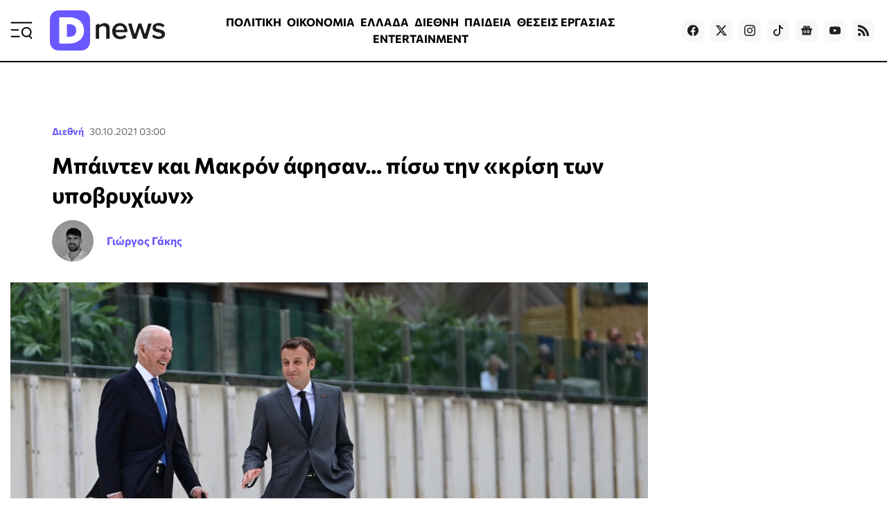

--- FILE ---
content_type: text/html; charset=utf-8
request_url: https://www.dnews.gr/eidhseis/kosmos/360787/bainten-kai-makron-afisan-piso-tin-krisi-ton-ypovryxion
body_size: 35997
content:
<!doctype html>
<html lang="el-gr" dir="ltr" prefix="og: http://ogp.me/ns#" class="nojs">
    <head>
        <meta charset="utf-8" />
        <link rel="preconnect" href="https://fundingchoicesmessages.google.com" />
        <link rel="preconnect" href="https://www.googletagmanager.com" />
        <link rel="preconnect" href="https://analytics.google.com" />
        <link rel="preconnect" href="https://td.doubleclick.net" />
        <link rel="preconnect" href="https://stats.g.doubleclick.net" />
        <link rel="preconnect" href="https://securepubads.g.doubleclick.net" />
        <link rel="preconnect" href="https://pagead2.googlesyndication.com" />
        <link rel="preconnect" href="https://tpc.googlesyndication.com" />
        <link rel="preconnect" href="https://static.adman.gr" />
        <link rel="preconnect" href="https://analytics.dikaiologitika.gr" />
        <link rel="preconnect" href="https://mc.yandex.ru" />
        <link rel="dns-prefetch" href="https://fundingchoicesmessages.google.com" />
        <link rel="dns-prefetch" href="https://www.googletagmanager.com" />
        <link rel="dns-prefetch" href="https://analytics.google.com" />
        <link rel="dns-prefetch" href="https://td.doubleclick.net" />
        <link rel="dns-prefetch" href="https://stats.g.doubleclick.net" />
        <link rel="dns-prefetch" href="https://securepubads.g.doubleclick.net" />
        <link rel="dns-prefetch" href="https://pagead2.googlesyndication.com" />
        <link rel="dns-prefetch" href="https://tpc.googlesyndication.com" />
        <link rel="dns-prefetch" href="https://static.adman.gr" />
        <link rel="dns-prefetch" href="https://analytics.dikaiologitika.gr" />
        <link rel="dns-prefetch" href="https://mc.yandex.ru" />
        <link rel="preload" href="/templates/dnews_v5/fonts/commissioner-v20-greek_latin-regular.woff2" as="font" type="font/woff2" crossorigin="" />
        <link rel="preload" href="/templates/dnews_v5/fonts/commissioner-v20-greek_latin-500.woff2" as="font" type="font/woff2" crossorigin="" />
        <link rel="preload" href="/templates/dnews_v5/fonts/commissioner-v20-greek_latin-600.woff2" as="font" type="font/woff2" crossorigin="" />
        <link rel="preload" href="/templates/dnews_v5/fonts/commissioner-v20-greek_latin-700.woff2" as="font" type="font/woff2" crossorigin="" />
        <link rel="preload" href="/templates/dnews_v5/fonts/commissioner-v20-greek_latin-800.woff2" as="font" type="font/woff2" crossorigin="" />
        <link rel="preload" href="/templates/dnews_v5/css/template.css?t=20260108_0334" as="style" crossorigin="" />
        <link rel="icon" href="/templates/dnews_v5/images/favicon/favicon.ico" sizes="any" />
        <link rel="icon" href="/templates/dnews_v5/images/favicon/favicon.svg" type="image/svg+xml" />
        <link rel="apple-touch-icon" href="/templates/dnews_v5/images/favicon/apple-touch-icon.png" />
        <link rel="manifest" href="/templates/dnews_v5/images/favicon/site.webmanifest" />
        <link rel="mask-icon" href="/templates/dnews_v5/images/favicon/safari-pinned-tab.svg" color="#5bbad5" />
        <meta name="theme-color" content="#4a3eb3" />
        <base href="https://www.dnews.gr/eidhseis/kosmos/360787/bainten-kai-makron-afisan-piso-tin-krisi-ton-ypovryxion" />
        <title>
            Μπάιντεν και Μακρόν άφησαν... πίσω την «κρίση των υποβρυχίων» - Dnews
        </title>
        <meta name="description" content="Με πλατιά χαμόγελα, θερμές χειραψίες και αμοιβαίες δηλώσεις για τη σημασία της εταιρικής σχέσης τους, οι πρόεδροι των ΗΠΑ και της Γαλλίας, Τζο Μπάιντε..." />
        <meta name="news_keywords" content="ΗΠΑ,ΓΑΛΛΙΑ,ΜΠΑΙΝΤΕΝ,ΜΑΚΡΟΝ,ΥΠΟΒΡΥΧΙΑ,ΕΙΔΗΣΕΙΣ" />
        <meta name="rights" content="OpinionPost S.A." />
        <meta name="robots" content="max-image-preview:large" />
        <meta name="author" content="Γιώργος Γάκης" />
        <meta property="og:url" content="https://www.dnews.gr/eidhseis/kosmos/360787/bainten-kai-makron-afisan-piso-tin-krisi-ton-ypovryxion" />
        <meta property="og:type" content="article" />
        <meta property="og:title" content="Μπάιντεν και Μακρόν άφησαν... πίσω την «κρίση των υποβρυχίων» - Dnews" />
        <meta property="og:description" content="Με πλατιά χαμόγελα, θερμές χειραψίες και αμοιβαίες δηλώσεις για τη σημασία της εταιρικής σχέσης τους, οι πρόεδροι των ΗΠΑ και της Γαλλίας, Τζο Μπάιντεν και Εμανουέλ Μακρόν, έδειξαν δημοσίως, σήμερα στη Ρώμη, ότι έλυσαν τις διαφορές τους μετά την αντιπαράθεση που προκάλεσε η κρίση των υποβρυχίων, τον..." />
        <meta property="og:image" content="https://www.dnews.gr/media/k2/items/cache/bd422824b586f50998fac9ba1da39953_L.jpg" />
        <meta name="image" content="https://www.dnews.gr/media/k2/items/cache/bd422824b586f50998fac9ba1da39953_L.jpg" />
        <meta name="twitter:card" content="summary_large_image" />
        <meta name="twitter:site" content="@dikaiologitika" />
        <meta name="twitter:title" content="Μπάιντεν και Μακρόν άφησαν... πίσω την «κρίση των υποβρυχίων» - Dnews" />
        <meta name="twitter:description" content="Με πλατιά χαμόγελα, θερμές χειραψίες και αμοιβαίες δηλώσεις για τη σημασία της εταιρικής σχέσης τους, οι πρόεδροι των ΗΠΑ και της Γαλλίας, Τζο Μπάιντεν και Εμανουέλ Μακρόν, έδειξαν δημοσίως, σήμερα στ..." />
        <meta name="twitter:image" content="https://www.dnews.gr/media/k2/items/cache/bd422824b586f50998fac9ba1da39953_L.jpg" />
        <meta name="twitter:image:alt" content="ΑΠΕ - ΜΠΕ" />
        <meta name="category" content="Διεθνή" />
        <meta name="publish-date" content="2021-10-30" />
        <meta name="viewport" content="width=device-width, initial-scale=1" />
        <meta name="generator" content="Joomla! - Open Source Content Management" />
        <link href="https://www.dnews.gr/eidhseis/kosmos/360787/bainten-kai-makron-afisan-piso-tin-krisi-ton-ypovryxion" rel="canonical" />
        <link href="/media/k2/items/cache/bd422824b586f50998fac9ba1da39953_M.jpg" rel="preload" as="image" media="(max-width:1024px)" />
        <link href="/media/k2/items/cache/bd422824b586f50998fac9ba1da39953_L.jpg" rel="preload" as="image" media="(min-width:1025px)" />
        <link href="/templates/dnews_v5/css/template.css?t=20260108_0334" rel="stylesheet" crossorigin="" />
        <style>
        

                        /* K2 - Magnific Popup Overrides */
                        .mfp-iframe-holder {padding:10px;}
                        .mfp-iframe-holder .mfp-content {max-width:100%;width:100%;height:100%;}
                        .mfp-iframe-scaler iframe {background:#fff;padding:10px;box-sizing:border-box;box-shadow:none;}
                    
        
        </style>
        <script type="application/x-k2-headers">
        
        {"Last-Modified": "Sat, 30 Oct 2021 00:00:25 GMT", "ETag": "4febcfe231df74085209d5dc422aaf86"}
        
        </script>
        <script type="application/ld+json">
        

                {
                    "@context": "https://schema.org",
                    "@type": "NewsArticle",
                    "mainEntityOfPage": {
                        "@type": "WebPage",
                        "@id": "https://www.dnews.gr/eidhseis/kosmos/360787/bainten-kai-makron-afisan-piso-tin-krisi-ton-ypovryxion"
                    },
                    "url": "https://www.dnews.gr/eidhseis/kosmos/360787/bainten-kai-makron-afisan-piso-tin-krisi-ton-ypovryxion",
                    "headline": "Μπάιντεν και Μακρόν άφησαν... πίσω την «κρίση των υποβρυχίων» - Dnews",
                    "image": [
                        "https://www.dnews.gr/media/k2/items/cache/bd422824b586f50998fac9ba1da39953_XL.jpg",
                        "https://www.dnews.gr/media/k2/items/cache/bd422824b586f50998fac9ba1da39953_L.jpg",
                        "https://www.dnews.gr/media/k2/items/cache/bd422824b586f50998fac9ba1da39953_M.jpg",
                        "https://www.dnews.gr/media/k2/items/cache/bd422824b586f50998fac9ba1da39953_S.jpg",
                        "https://www.dnews.gr/media/k2/items/cache/bd422824b586f50998fac9ba1da39953_XS.jpg",
                        "https://www.dnews.gr/media/k2/items/cache/bd422824b586f50998fac9ba1da39953_Generic.jpg"
                    ],
                    "datePublished": "2021-10-30T03:00:25+03:00",
                    "dateModified": "2021-10-30T03:00:25+03:00",
                    "author": {
                        "@type": "Person",
                        "name": "Γιώργος Γάκης",
                        "url": "https://www.dnews.gr/site/user/19274-giwrgosgakhs"
                    },
                    "publisher": {
                        "@type": "Organization",
                        "name": "Dnews",
                        "url": "https://www.dnews.gr/",
                        "logo": {
                            "@type": "ImageObject",
                            "name": "Dnews",
                            "width": "1920",
                            "height": "671",
                            "url": "https://www.dnews.gr/images/_dnews_logo_/dnews_logo_light.png"
                        }
                    },
                    "articleSection": "https://www.dnews.gr/eidhseis/kosmos",
                    "keywords": "ΗΠΑ,ΓΑΛΛΙΑ,ΜΠΑΙΝΤΕΝ,ΜΑΚΡΟΝ,ΥΠΟΒΡΥΧΙΑ,ΕΙΔΗΣΕΙΣ",
                    "description": "Με πλατιά χαμόγελα, θερμές χειραψίες και αμοιβαίες δηλώσεις για τη σημασία της εταιρικής σχέσης τους, οι πρόεδροι των ΗΠΑ και της Γαλλίας, Τζο Μπάιντεν και Εμανουέλ Μακρόν, έδειξαν δημοσίως, σήμερα στη Ρώμη, ότι έλυσαν τις διαφορές τους μετά την αντιπαράθεση που προκάλεσε η κρίση των υποβρυχίων, τον περασμένο μήνα.",
                    "articleBody": "Με πλατιά χαμόγελα, θερμές χειραψίες και αμοιβαίες δηλώσεις για τη σημασία της εταιρικής σχέσης τους, οι πρόεδροι των ΗΠΑ και της Γαλλίας, Τζο Μπάιντεν και Εμανουέλ Μακρόν, έδειξαν δημοσίως, σήμερα στη Ρώμη, ότι έλυσαν τις διαφορές τους μετά την αντιπαράθεση που προκάλεσε η κρίση των υποβρυχίων, τον περασμένο μήνα. «Αυτό που κάναμε ήταν αδέξιο, δεν έγινε με κομψότητα», παραδέχτηκε ο Αμερικανός πρόεδρος. Ο Μπάιντεν πρόσθεσε ότι η Γαλλία είναι για εκείνον «ένας εταίρος μεγάλης αξίας», απευθυνόμενος στους δημοσιογράφους, στο πλευρό του Μακρόν που τον υποδέχτηκε στη Βίλα Βοναπάρτη, την πρεσβεία της Γαλλίας στο Βατικανό. Μπροστά στις κάμερες, έτεινε μάλιστα δύο φορές το χέρι του προς τον Γάλλο ομόλογό του, μολονότι είχαν ήδη ανταλλάξει χειραψία και πολλά χαμόγελα κατά την άφιξή του. Ο Μακρόν από την πλευρά του χαιρέτισε τις «συγκεκριμένες αποφάσεις» που ανακοινώθηκαν ή υλοποιήθηκαν μετά την έναρξη της κρίσης, στα μέσα Σεπτεμβρίου, οι οποίες «εκκίνησαν μια διαδικασία οικοδόμησης εμπιστοσύνης» Και πρόσθεσε: «Διευκρινίσαμε ό,τι είχαμε να διευκρινίσουμε». Η Γαλλία αναμένει από τους Αμερικανούς τη σαφή στήριξή τους στο σχέδιο ανάπτυξης της κοινής ευρωπαϊκής άμυνας. Η ιδέα αυτή, μολονότι ο Μακρόν θεωρεί ότι είναι πλήρως συμβατή με το ΝΑΤΟ, δεν έχει τύχει θερμής υποδοχής από την Ουάσινγκτον μέχρι τώρα. Το Παρίσι θα ήθελε επίσης μεγαλύτερη υποστήριξη στις στρατιωτικές επιχειρήσεις του εναντίον των τζιχαντιστών στο Σαχέλ και ο Μακρόν χαιρέτισε τα πρώτα απτά μέτρα που έλαβαν οι ΗΠΑ προς αυτήν την κατεύθυνση. Την κατ’ ιδίαν συνάντηση των δύο προέδρων θα ακολουθήσει μια συνάντηση των αντιπροσωπειών των δύο χωρών και στη συνέχεια θα εκδοθεί μια κοινή ανακοίνωση, ανέφερε νωρίτερα ο Λευκός Οίκος. Η Γαλλία είχε αντιδράσει πολύ έντονα τον Σεπτέμβριο όταν οι ΗΠΑ ανακοίνωσαν τη σύναψη μιας νέας στρατηγικής συμμαχίας, της AUKUS, με την Αυστραλία και τη Βρετανία στην περιοχή του Ινδοειρηνικού. Εκτός από το γεγονός ότι δεν είχε ενημερωθεί, η γαλλική κυβέρνηση έκανε λόγο για «πισώπλατη μαχαιριά» αφού η συμφωνία των τριών οδήγησε στην ακύρωση από την Αυστραλία μιας σύμβασης για την αγορά γαλλικών υποβρυχίων. ΟΙ ΕΙΔΗΣΕΙΣ ΣΕ 2&#039; Όσα πρέπει να ξέρετεγια να ξεκινήσετε τη μέρα σας. * Με την εγγραφή σας στο newsletter του Dnews, αποδέχεστε τους σχετικούς όρους χρήσης Ο Μακρόν, αφού ανακάλεσε τον πρεσβευτή της Γαλλίας από την Ουάσινγκτον, μίλησε τελικά με τον Μπάιντεν τηλεφωνικά στις 22 Σεπτεμβρίου, μία εβδομάδα αργότερα. Στη σημερινή συνάντησή τους ο Μπάιντεν είπε ότι οι ΗΠΑ δεν έχουν κανέναν παλαιότερο και πιστότερο σύμμαχο από τη Γαλλία και δεν υπάρχει κανένα μέρος του κόσμου όπου δεν μπορούν να συνεργαστούν μαζί της. «Αυτό που έχει πραγματικά σημασία τώρα είναι τι θα κάνουμε μαζί τις επόμενες εβδομάδες, τους επόμενους μήνες», απάντησε ο Μακρόν, χωρίς να δείξει ενοχλημένος που ο Αμερικανός ομόλογός του τον «έστησε» για μιάμιση ώρα, προτού να καθίσουν μαζί για να συζητήσουν θέματα όπως το κλίμα, την καταπολέμηση της τρομοκρατίας στη Δυτική Αφρική και την ευρωπαϊκή άμυνα."
                }
                
        
        </script>
        <meta property="fb:app_id" content="121576197965768" />
        <script type="speculationrules">
        
        {"prerender":[{"source":"document","where":{"and":[{"href_matches":"\/*"},{"not":{"href_matches":["\/components\/*","\/images\/*","\/media\/*","\/plugins\/*","\/templates\/*"]}},{"not":{"selector_matches":"a[rel~=\"nofollow\"]"}},{"not":{"selector_matches":".no-prerender"}}]},"eagerness":"moderate"}]}
        
        </script>
        <style>
        
                    .contentAds {}
                    .inContent-random {} /* dynamically replaced by JS */
                    .inContent-left {float:left;margin:0 30px 15px 0;}
                    .inContent-right {float:right;margin:0 0 15px 30px;}
                    .inContent-center {float:none;margin:0 auto;text-align:center;}
                    .contentAds.postContent,
                    .contentAds.afterDisplayContent,
                    .contentAds.afterDisplay {display:block;clear:both;text-align:center;padding:15px 0;margin:0 auto;}
        
        </style>
        <style>
        
        img.c5 {position:absolute;left:-9999px;}
        img.c4 {width:100%;height:auto;}
        ins.c3 {display:block;}
        input.c2 {display:none;}
        div.c1 {min-height:250px;}
        
        </style>
    </head>
    <body id="com_k2" class="isInnerpage viewIsItem idIs360787 itemIdIs305">
        <div id="prestitial"></div>
        <div id="skin"></div>
        <div id="mobile_sticky" class="with-close-button"></div>
        <div class="container">
            <header>
                <div class="menu">
                    <a id="menuTrigger" href="#menu" title="Μενού &amp; Αναζήτηση" name="menuTrigger"><svg width="32" height="32" viewbox="0 0 32 32" role="img" fill="none">
                    <path d="M1.59961 15.2L11.1996 15.2" stroke="currentColor" stroke-width="2" stroke-linecap="round" stroke-linejoin="round"></path>
                    <path d="M1.59961 4.80005L30.3996 4.80005" stroke="currentColor" stroke-width="2" stroke-linecap="round" stroke-linejoin="round"></path>
                    <path d="M1.59961 24.8L12.7996 24.8001" stroke="currentColor" stroke-width="2" stroke-linecap="round" stroke-linejoin="round"></path>
                    <path d="M30.4002 27.2L27.2002 24" stroke="currentColor" stroke-width="2" stroke-linecap="round" stroke-linejoin="round"></path>
                    <path d="M23.1998 24.8C26.7344 24.8 29.5998 21.9346 29.5998 18.4C29.5998 14.8654 26.7344 12 23.1998 12C19.6652 12 16.7998 14.8654 16.7998 18.4C16.7998 21.9346 19.6652 24.8 23.1998 24.8Z" stroke="currentColor" stroke-width="2" stroke-linecap="round" stroke-linejoin="round"></path></svg></a>
                </div>
                <div class="logo">
                    <a href="https://www.dnews.gr/" title="Dnews: Ειδήσεις, Νέα και Επικαιρότητα από την Ελλάδα και τον Κόσμο"><span>Dnews</span></a>
                </div>
                <div class="featured-menu">
                    <ul class="menu_featured">
                        <li class="item-1128">
                            <a href="/eidhseis/politikes-eidhseis">ΠΟΛΙΤΙΚΗ</a>
                        </li>
                        <li class="item-1129">
                            <a href="/eidhseis/oikonomia">ΟΙΚΟΝΟΜΙΑ</a>
                        </li>
                        <li class="item-1130">
                            <a href="/eidhseis/ellada">ΕΛΛΑΔΑ</a>
                        </li>
                        <li class="item-1131 current active">
                            <a href="/eidhseis/kosmos">ΔΙΕΘΝΗ</a>
                        </li>
                        <li class="item-1133">
                            <a href="/eidhseis/paideia">ΠΑΙΔΕΙΑ</a>
                        </li>
                        <li class="item-1136">
                            <a href="/site/tag/%CE%98%CE%95%CE%A3%CE%95%CE%99%CE%A3%20%CE%95%CE%A1%CE%93%CE%91%CE%A3%CE%99%CE%91%CE%A3">ΘΕΣΕΙΣ ΕΡΓΑΣΙΑΣ</a>
                        </li>
                        <li class="item-1132">
                            <a href="/eidhseis/entertainment">ENTERTAINMENT</a>
                        </li>
                        <li class="item-1134">
                            <a href="/eidhseis/news-in-english">NEWS IN ENGLISH</a>
                        </li>
                    </ul>
                </div>
                <div class="social">
                    <a target="_blank" href="https://www.facebook.com/dikaiologitika" aria-label="Dnews.gr on Facebook"><svg width="16" height="16" role="img" viewbox="0 0 24 24">
                    <path d="M24 12.073c0-6.627-5.373-12-12-12s-12 5.373-12 12c0 5.99 4.388 10.954 10.125 11.854v-8.385H7.078v-3.47h3.047V9.43c0-3.007 1.792-4.669 4.533-4.669 1.312 0 2.686.235 2.686.235v2.953H15.83c-1.491 0-1.956.925-1.956 1.874v2.25h3.328l-.532 3.47h-2.796v8.385C19.612 23.027 24 18.062 24 12.073z"></path></svg></a> <a target="_blank" href="https://twitter.com/dikaiologitika" aria-label="Dnews.gr on X"><svg width="16" height="16" fill="currentColor" viewbox="0 0 16 16">
                    <path d="M12.6.75h2.454l-5.36 6.142L16 15.25h-4.937l-3.867-5.07-4.425 5.07H.316l5.733-6.57L0 .75h5.063l3.495 4.633L12.601.75zm-.86 13.028h1.36L4.323 2.145H2.865l8.875 11.633z"></path></svg></a> <a target="_blank" href="https://www.instagram.com/dnews.gr/" aria-label="Dnews.gr on Instagram"><svg width="16" height="16" role="img" viewbox="0 0 24 24">
                    <path d="M12 0C8.74 0 8.333.015 7.053.072 5.775.132 4.905.333 4.14.63c-.789.306-1.459.717-2.126 1.384S.935 3.35.63 4.14C.333 4.905.131 5.775.072 7.053.012 8.333 0 8.74 0 12s.015 3.667.072 4.947c.06 1.277.261 2.148.558 2.913.306.788.717 1.459 1.384 2.126.667.666 1.336 1.079 2.126 1.384.766.296 1.636.499 2.913.558C8.333 23.988 8.74 24 12 24s3.667-.015 4.947-.072c1.277-.06 2.148-.262 2.913-.558.788-.306 1.459-.718 2.126-1.384.666-.667 1.079-1.335 1.384-2.126.296-.765.499-1.636.558-2.913.06-1.28.072-1.687.072-4.947s-.015-3.667-.072-4.947c-.06-1.277-.262-2.149-.558-2.913-.306-.789-.718-1.459-1.384-2.126C21.319 1.347 20.651.935 19.86.63c-.765-.297-1.636-.499-2.913-.558C15.667.012 15.26 0 12 0zm0 2.16c3.203 0 3.585.016 4.85.071 1.17.055 1.805.249 2.227.415.562.217.96.477 1.382.896.419.42.679.819.896 1.381.164.422.36 1.057.413 2.227.057 1.266.07 1.646.07 4.85s-.015 3.585-.074 4.85c-.061 1.17-.256 1.805-.421 2.227-.224.562-.479.96-.899 1.382-.419.419-.824.679-1.38.896-.42.164-1.065.36-2.235.413-1.274.057-1.649.07-4.859.07-3.211 0-3.586-.015-4.859-.074-1.171-.061-1.816-.256-2.236-.421-.569-.224-.96-.479-1.379-.899-.421-.419-.69-.824-.9-1.38-.165-.42-.359-1.065-.42-2.235-.045-1.26-.061-1.649-.061-4.844 0-3.196.016-3.586.061-4.861.061-1.17.255-1.814.42-2.234.21-.57.479-.96.9-1.381.419-.419.81-.689 1.379-.898.42-.166 1.051-.361 2.221-.421 1.275-.045 1.65-.06 4.859-.06l.045.03zm0 3.678c-3.405 0-6.162 2.76-6.162 6.162 0 3.405 2.76 6.162 6.162 6.162 3.405 0 6.162-2.76 6.162-6.162 0-3.405-2.76-6.162-6.162-6.162zM12 16c-2.21 0-4-1.79-4-4s1.79-4 4-4 4 1.79 4 4-1.79 4-4 4zm7.846-10.405c0 .795-.646 1.44-1.44 1.44-.795 0-1.44-.646-1.44-1.44 0-.794.646-1.439 1.44-1.439.793-.001 1.44.645 1.44 1.439z"></path></svg></a> <a target="_blank" href="https://www.tiktok.com/@dnews.gr" aria-label="Dnews.gr on TikTok"><svg width="16" height="16" role="img" fill="currentColor" viewbox="0 0 16 16">
                    <path d="M9 0h1.98c.144.715.54 1.617 1.235 2.512C12.895 3.389 13.797 4 15 4v2c-1.753 0-3.07-.814-4-1.829V11a5 5 0 1 1-5-5v2a3 3 0 1 0 3 3V0z"></path></svg></a> <a target="_blank" href="https://news.google.com/publications/CAAqBwgKMLmGnwkwmdBu?hl=el&amp;gl=GR&amp;ceid=GR:el" aria-label="Dnews.gr on Google News"><svg width="16" height="16" role="img" viewbox="0 0 24 24">
                    <path d="M21.2666 21.2a.6141.6141 0 0 1-.6128.6128H3.3446a.614.614 0 0 1-.6128-.6128V8.1153a.6141.6141 0 0 1 .6128-.6128h17.3091a.6141.6141 0 0 1 .6128.6128V21.2zm-3.0315-3.4196v-1.1957a.0803.0803 0 0 0-.0803-.0803h-5.3725v1.3619h5.3725a.0817.0817 0 0 0 .0804-.083l-.0001-.0029zm.8171-2.5875v-1.2012a.0803.0803 0 0 0-.079-.0817h-6.191v1.3619h6.1896a.079.079 0 0 0 .0804-.0776v-.0041.0027zm-.8171-2.5875v-1.2066a.0803.0803 0 0 0-.0803-.0803h-5.3725v1.3619h5.3725a.0816.0816 0 0 0 .0803-.079v.004zM8.1492 14.0448v1.2257h1.7704c-.1457.749-.8049 1.2924-1.7704 1.2924-1.0906-.0405-1.9418-.9574-1.9013-2.048.0384-1.0338.8676-1.8629 1.9013-1.9013a1.77 1.77 0 0 1 1.2529.4903l.9342-.9329a3.1405 3.1405 0 0 0-2.1871-.8525c-1.8051 0-3.2684 1.4633-3.2684 3.2684 0 1.8051 1.4633 3.2684 3.2684 3.2684 1.8889 0 3.1323-1.3278 3.1323-3.1976a3.941 3.941 0 0 0-.0518-.6183l-3.0805.0054zM2.2701 7.6537a.6156.6156 0 0 1 .6128-.6128h12.1545l-1.2692-3.4904a.5952.5952 0 0 0-.7436-.3827L.3676 7.7749a.5938.5938 0 0 0-.3228.7749l2.2253 6.112V7.6537za.6156.6156 0 0 1 .6128-.6128h12.1545l-1.2692-3.4904a.5952.5952 0 0 0-.7436-.3827L.3676 7.7749a.5938.5938 0 0 0-.3228.7749l2.2253 6.112V7.6537zm21.3116-.3105l-8.803-2.3683.7517 2.0659h5.5836a.6141.6141 0 0 1 .6128.6128v8.7948l2.2471-8.3659a.5923.5923 0 0 0-.3922-.7393zm-4.4955-1.6738V2.7946a.6101.6101 0 0 0-.6115-.6074H5.5236a.6101.6101 0 0 0-.6156.6046v2.8368l8.3904-3.0519a.5937.5937 0 0 1 .7422.3895l.5447 1.498 4.5009 1.2052z"></path></svg></a> <a target="_blank" href="https://www.youtube.com/channel/UCQnilFuPdrMaH6Jo2-uECFA/featured" aria-label="Dnews.gr on YouTube"><svg width="16" height="16" role="img" viewbox="0 0 24 24">
                    <path d="M23.498 6.186a3.016 3.016 0 0 0-2.122-2.136C19.505 3.545 12 3.545 12 3.545s-7.505 0-9.377.505A3.017 3.017 0 0 0 .502 6.186C0 8.07 0 12 0 12s0 3.93.502 5.814a3.016 3.016 0 0 0 2.122 2.136c1.871.505 9.376.505 9.376.505s7.505 0 9.377-.505a3.015 3.015 0 0 0 2.122-2.136C24 15.93 24 12 24 12s0-3.93-.502-5.814zM9.545 15.568V8.432L15.818 12l-6.273 3.568z"></path></svg></a> <!--
                    <a target="_blank" href="https://www.linkedin.com/in/dikaiologitika-%CE%BF%CE%B9-%CE%B5%CE%B9%CE%B4%CE%AE%CF%83%CE%B5%CE%B9%CF%82-%CF%87%CF%89%CF%81%CE%AF%CF%82-%CF%86%CE%AF%CE%BB%CF%84%CF%81%CE%B1-83951249"><svg width="16" height="16" role="img" viewBox="0 0 24 24"><path d="M20.447 20.452h-3.554v-5.569c0-1.328-.027-3.037-1.852-3.037-1.853 0-2.136 1.445-2.136 2.939v5.667H9.351V9h3.414v1.561h.046c.477-.9 1.637-1.85 3.37-1.85 3.601 0 4.267 2.37 4.267 5.455v6.286zM5.337 7.433c-1.144 0-2.063-.926-2.063-2.065 0-1.138.92-2.063 2.063-2.063 1.14 0 2.064.925 2.064 2.063 0 1.139-.925 2.065-2.064 2.065zm1.782 13.019H3.555V9h3.564v11.452zM22.225 0H1.771C.792 0 0 .774 0 1.729v20.542C0 23.227.792 24 1.771 24h20.451C23.2 24 24 23.227 24 22.271V1.729C24 .774 23.2 0 22.222 0h.003z"/></svg></a>
                    -->
                     <a href="https://feeds.feedburner.com/dikaiologitika/ZteV"><svg width="16" height="16" role="img" viewbox="0 0 24 24" aria-label="Dnews.gr RSS Feed">
                    <path d="M19.199 24C19.199 13.467 10.533 4.8 0 4.8V0c13.165 0 24 10.835 24 24h-4.801zM3.291 17.415c1.814 0 3.293 1.479 3.293 3.295 0 1.813-1.485 3.29-3.301 3.29C1.47 24 0 22.526 0 20.71s1.475-3.294 3.291-3.295zM15.909 24h-4.665c0-6.169-5.075-11.245-11.244-11.245V8.09c8.727 0 15.909 7.184 15.909 15.91z"></path></svg></a>
                </div>
            </header>
            <div class="sticky-header">
                <div class="menu">
                    <a id="menuTriggerOnStickyHeader" href="#menu" title="Μενού &amp; Αναζήτηση" name="menuTriggerOnStickyHeader"><svg width="28" height="28" viewbox="0 0 32 32" role="img" fill="none">
                    <path d="M1.59961 15.2L11.1996 15.2" stroke="currentColor" stroke-width="2" stroke-linecap="round" stroke-linejoin="round"></path>
                    <path d="M1.59961 4.80005L30.3996 4.80005" stroke="currentColor" stroke-width="2" stroke-linecap="round" stroke-linejoin="round"></path>
                    <path d="M1.59961 24.8L12.7996 24.8001" stroke="currentColor" stroke-width="2" stroke-linecap="round" stroke-linejoin="round"></path>
                    <path d="M30.4002 27.2L27.2002 24" stroke="currentColor" stroke-width="2" stroke-linecap="round" stroke-linejoin="round"></path>
                    <path d="M23.1998 24.8C26.7344 24.8 29.5998 21.9346 29.5998 18.4C29.5998 14.8654 26.7344 12 23.1998 12C19.6652 12 16.7998 14.8654 16.7998 18.4C16.7998 21.9346 19.6652 24.8 23.1998 24.8Z" stroke="currentColor" stroke-width="2" stroke-linecap="round" stroke-linejoin="round"></path></svg></a>
                </div>
                <div class="logo">
                    <a href="https://www.dnews.gr/" title="Dnews: Ειδήσεις, Νέα και Επικαιρότητα από την Ελλάδα και τον Κόσμο"><span>Dnews</span></a>
                </div>
                <div class="featured-menu">
                    <ul class="menu_featured">
                        <li class="item-1128">
                            <a href="/eidhseis/politikes-eidhseis">ΠΟΛΙΤΙΚΗ</a>
                        </li>
                        <li class="item-1129">
                            <a href="/eidhseis/oikonomia">ΟΙΚΟΝΟΜΙΑ</a>
                        </li>
                        <li class="item-1130">
                            <a href="/eidhseis/ellada">ΕΛΛΑΔΑ</a>
                        </li>
                        <li class="item-1131 current active">
                            <a href="/eidhseis/kosmos">ΔΙΕΘΝΗ</a>
                        </li>
                        <li class="item-1133">
                            <a href="/eidhseis/paideia">ΠΑΙΔΕΙΑ</a>
                        </li>
                        <li class="item-1136">
                            <a href="/site/tag/%CE%98%CE%95%CE%A3%CE%95%CE%99%CE%A3%20%CE%95%CE%A1%CE%93%CE%91%CE%A3%CE%99%CE%91%CE%A3">ΘΕΣΕΙΣ ΕΡΓΑΣΙΑΣ</a>
                        </li>
                        <li class="item-1132">
                            <a href="/eidhseis/entertainment">ENTERTAINMENT</a>
                        </li>
                        <li class="item-1134">
                            <a href="/eidhseis/news-in-english">NEWS IN ENGLISH</a>
                        </li>
                    </ul>
                </div>
                <div class="games-link">
                    <a href="https://www.dnews.gr/games"><svg width="24" height="24" fill="currentColor" viewbox="0 0 512 512">
                    <path d="M392.533 230.4h-68.267v-25.6a8.53 8.53 0 0 0-8.533-8.533h-45.825c-.804-7.781-5.823-17.66-15.617-30.721-9.283-12.379-4.558-17.625 12.475-30.625 10.95-8.362 23.367-17.841 23.367-32.521 0-29.029-33.7-55.146-37.55-58.025-3.758-2.829-9.1-2.063-11.933 1.7a8.53 8.53 0 0 0 1.692 11.946c8.542 6.437 30.725 26.954 30.725 44.379 0 6.237-8.467 12.7-16.658 18.954-14.333 10.942-35.983 27.475-15.767 54.433 8.529 11.375 11.183 17.524 12.012 20.479h-56.387a8.53 8.53 0 0 0-8.533 8.533v25.6h-76.8a8 8 0 0 0-2.892.542C47.275 236.721 0 288.525 0 349.866c0 65.875 53.592 119.467 119.467 119.467 39.367 0 75.675-19.05 98.05-51.2h76.967c22.375 32.15 58.683 51.2 98.05 51.2 65.875 0 119.467-53.592 119.467-119.467S458.408 230.4 392.533 230.4M204.8 213.333h102.4V230.4H204.8zm187.733 238.933c-35.1 0-67.358-17.671-86.308-47.267a8.53 8.53 0 0 0-7.183-3.933h-86.083a8.53 8.53 0 0 0-7.183 3.933c-18.95 29.596-51.208 47.267-86.308 47.267-56.467 0-102.4-45.938-102.4-102.4 0-53.225 41.517-98.071 94.517-102.1a8 8 0 0 0 1.633-.3h279.317c56.467 0 102.4 45.938 102.4 102.4-.002 56.463-45.935 102.4-102.402 102.4"></path>
                    <path d="M157.917 315.733h-12.85v-12.854c0-16.438-13.4-29.813-29.867-29.813s-29.867 13.375-29.867 29.813v12.854h-12.85c-16.442 0-29.817 13.4-29.817 29.867s13.375 29.867 29.817 29.867h12.85v12.854c0 16.438 13.4 29.812 29.867 29.812s29.867-13.375 29.867-29.812v-12.854h12.85c16.442 0 29.817-13.4 29.817-29.867-.001-16.467-13.376-29.867-29.817-29.867m0 42.667h-21.383a8.53 8.53 0 0 0-8.533 8.533v21.388c0 7.029-5.742 12.746-12.8 12.746s-12.8-5.717-12.8-12.746v-21.388a8.53 8.53 0 0 0-8.533-8.533H72.483c-7.033 0-12.75-5.742-12.75-12.8s5.717-12.8 12.75-12.8h21.383a8.53 8.53 0 0 0 8.533-8.533v-21.388c0-7.029 5.742-12.746 12.8-12.746s12.8 5.717 12.8 12.746v21.388a8.53 8.53 0 0 0 8.533 8.533h21.383c7.033 0 12.75 5.742 12.75 12.8s-5.715 12.8-12.748 12.8m166.35-51.2c-18.825 0-34.133 15.312-34.133 34.133s15.308 34.133 34.133 34.133 34.133-15.312 34.133-34.133-15.308-34.133-34.133-34.133m0 51.2c-9.408 0-17.067-7.654-17.067-17.067s7.658-17.067 17.067-17.067 17.067 7.654 17.067 17.067-7.659 17.067-17.067 17.067m119.466-51.2c-18.825 0-34.133 15.312-34.133 34.133s15.308 34.133 34.133 34.133 34.133-15.312 34.133-34.133-15.308-34.133-34.133-34.133m0 51.2c-9.408 0-17.067-7.654-17.067-17.067s7.658-17.067 17.067-17.067 17.067 7.654 17.067 17.067-7.658 17.067-17.067 17.067M384 256c-18.825 0-34.133 15.312-34.133 34.133s15.308 34.133 34.133 34.133 34.133-15.312 34.133-34.133S402.825 256 384 256m0 51.2c-9.408 0-17.067-7.654-17.067-17.067s7.658-17.067 17.067-17.067 17.067 7.654 17.067 17.067S393.408 307.2 384 307.2m0 51.2c-18.825 0-34.133 15.312-34.133 34.133s15.308 34.133 34.133 34.133 34.133-15.312 34.133-34.133S402.825 358.4 384 358.4m0 51.2c-9.408 0-17.067-7.654-17.067-17.067s7.658-17.067 17.067-17.067 17.067 7.654 17.067 17.067S393.408 409.6 384 409.6"></path></svg> Games</a>
                </div>
                <div class="newroom-link">
                    <a href="/oles-oi-eidiseis"><span>ΡΟΗ ΕΙΔΗΣΕΩΝ</span> <svg width="16" height="16" fill="none" viewbox="0 0 16 16">
                    <g stroke="currentColor" stroke-linecap="round" stroke-linejoin="round" stroke-width="2">
                        <path d="m3 13 10-10"></path>
                        <path d="m3 3h10v10"></path>
                    </g></svg></a>
                </div>
            </div>
            <div class="ros-top">
                <div class="messages-container">
                    <div id="system-message-container"></div>
                </div>
            </div>
            <main>
                <section class="content">
                    <!-- Start K2 Item Layout -->
                    <div id="k2Container" class="item-view">
                        <div class="item-header">
                            <!-- Plugins: BeforeDisplay -->
                            <!-- K2 Plugins: K2BeforeDisplay -->
                            <div class="itemCategoryDateContainer">
                                <!-- Item category -->
                                <a class="itemCategory" href="/eidhseis/kosmos">Διεθνή</a> <!-- Date created -->
                                 <time class="itemDateCreated" datetime="2021-10-30 03:00:25">30.10.2021 03:00</time>
                            </div><!-- Item title -->
                            <h1 class="itemTitle">
                                Μπάιντεν και Μακρόν άφησαν... πίσω την «κρίση των υποβρυχίων»
                            </h1><!-- Plugins: AfterDisplayTitle -->
                            <!-- K2 Plugins: K2AfterDisplayTitle -->
                            <!-- Item Author -->
                            <div class="itemAuthor">
                                <a class="author" rel="author" href="/site/user/19274-giwrgosgakhs"><img loading="lazy" class="img1x1" src="/media/k2/users/1602.png?t=20230620_1707" alt="Image of Γιώργος Γάκης" /> <span>Γιώργος Γάκης</span></a>
                            </div>
                        </div><!-- Item Image -->
                        <div class="item-image">
                            <img fetchpriority="high" class="img16x9 itemImage" srcset="/media/k2/items/cache/bd422824b586f50998fac9ba1da39953_XS.jpg 200w, /media/k2/items/cache/bd422824b586f50998fac9ba1da39953_S.jpg 300w, /media/k2/items/cache/bd422824b586f50998fac9ba1da39953_Generic.jpg 400w, /media/k2/items/cache/bd422824b586f50998fac9ba1da39953_M.jpg 600w, /media/k2/items/cache/bd422824b586f50998fac9ba1da39953_L.jpg 900w, /media/k2/items/cache/bd422824b586f50998fac9ba1da39953_XL.jpg 1200w" sizes="(max-width:1024px) 100vw, 900px" src="/media/k2/items/cache/bd422824b586f50998fac9ba1da39953_L.jpg" alt="ΑΠΕ - ΜΠΕ" /> <!-- Image caption -->
                             <span class="itemImageCaption">ΑΠΕ - ΜΠΕ</span>
                        </div>
                        <div class="item-body">
                            <div class="item-social">
                                <div class="social-buttons">
                                    <a rel="noopener" target="_blank" aria-label="Facebook" href="https://www.facebook.com/sharer/sharer.php?u=https://www.dnews.gr/eidhseis/kosmos/360787/bainten-kai-makron-afisan-piso-tin-krisi-ton-ypovryxion"><svg width="24" height="24" fill="currentColor" viewbox="0 0 448 512">
                                    <path d="m400 32h-352a48 48 0 0 0 -48 48v352a48 48 0 0 0 48 48h137.25v-152.31h-63v-71.69h63v-54.64c0-62.15 37-96.48 93.67-96.48 27.14 0 55.52 4.84 55.52 4.84v61h-31.27c-30.81 0-40.42 19.12-40.42 38.73v46.55h68.78l-11 71.69h-57.78v152.31h137.25a48 48 0 0 0 48-48v-352a48 48 0 0 0 -48-48z"></path></svg></a> <a rel="noopener" target="_blank" aria-label="Twitter" href="https://twitter.com/intent/tweet/?text=%CE%9C%CF%80%CE%AC%CE%B9%CE%BD%CF%84%CE%B5%CE%BD+%CE%BA%CE%B1%CE%B9+%CE%9C%CE%B1%CE%BA%CF%81%CF%8C%CE%BD+%CE%AC%CF%86%CE%B7%CF%83%CE%B1%CE%BD...+%CF%80%CE%AF%CF%83%CF%89+%CF%84%CE%B7%CE%BD+%C2%AB%CE%BA%CF%81%CE%AF%CF%83%CE%B7+%CF%84%CF%89%CE%BD+%CF%85%CF%80%CE%BF%CE%B2%CF%81%CF%85%CF%87%CE%AF%CF%89%CE%BD%C2%BB&amp;url=https://www.dnews.gr/eidhseis/kosmos/360787/bainten-kai-makron-afisan-piso-tin-krisi-ton-ypovryxion"><svg width="24" height="24" fill="currentColor" viewbox="0 0 448 512">
                                    <path d="m64 32c-35.3 0-64 28.7-64 64v320c0 35.3 28.7 64 64 64h320c35.3 0 64-28.7 64-64v-320c0-35.3-28.7-64-64-64zm297.1 84-103.8 118.6 122.1 161.4h-95.6l-74.8-97.9-85.7 97.9h-47.5l111-126.9-117.1-153.1h98l67.7 89.5 78.2-89.5zm-37.8 251.6-169.9-224.7h-28.3l171.8 224.7h26.3z"></path></svg></a> <a rel="noopener" target="_blank" aria-label="LinkedIn" href="https://www.linkedin.com/sharing/share-offsite/?url=https://www.dnews.gr/eidhseis/kosmos/360787/bainten-kai-makron-afisan-piso-tin-krisi-ton-ypovryxion"><svg width="24" height="24" fill="currentColor" viewbox="0 0 448 512">
                                    <path d="m416 32h-384.1c-17.6 0-31.9 14.5-31.9 32.3v383.4c0 17.8 14.3 32.3 31.9 32.3h384.1c17.6 0 32-14.5 32-32.3v-383.4c0-17.8-14.4-32.3-32-32.3zm-280.6 384h-66.4v-213.8h66.5v213.8zm-33.2-243c-21.3 0-38.5-17.3-38.5-38.5s17.2-38.5 38.5-38.5c21.2 0 38.5 17.3 38.5 38.5 0 21.3-17.2 38.5-38.5 38.5zm282.1 243h-66.4v-104c0-24.8-.5-56.7-34.5-56.7-34.6 0-39.9 27-39.9 54.9v105.8h-66.4v-213.8h63.7v29.2h.9c8.9-16.8 30.6-34.5 62.9-34.5 67.2 0 79.7 44.3 79.7 101.9z"></path></svg></a> <a rel="noopener" target="_blank" aria-label="E-Mail" href="mailto:?subject=%CE%A0%CF%81%CE%BF%CF%84%CE%B5%CE%B9%CE%BD%CF%8C%CE%BC%CE%B5%CE%BD%CE%BF%20%CE%AC%CF%81%CE%B8%CF%81%CE%BF%20%CF%83%CF%84%CE%BF%20Dnews&amp;body=%CE%A0%CF%81%CE%BF%CF%84%CE%B5%CE%B9%CE%BD%CF%8C%CE%BC%CE%B5%CE%BD%CE%BF%20%CE%AC%CF%81%CE%B8%CF%81%CE%BF%20%CF%83%CF%84%CE%BF%20Dnews:%20%CE%9C%CF%80%CE%AC%CE%B9%CE%BD%CF%84%CE%B5%CE%BD%20%CE%BA%CE%B1%CE%B9%20%CE%9C%CE%B1%CE%BA%CF%81%CF%8C%CE%BD%20%CE%AC%CF%86%CE%B7%CF%83%CE%B1%CE%BD...%20%CF%80%CE%AF%CF%83%CF%89%20%CF%84%CE%B7%CE%BD%20%C2%AB%CE%BA%CF%81%CE%AF%CF%83%CE%B7%20%CF%84%CF%89%CE%BD%20%CF%85%CF%80%CE%BF%CE%B2%CF%81%CF%85%CF%87%CE%AF%CF%89%CE%BD%C2%BB%20/%20https://www.dnews.gr/eidhseis/kosmos/360787/bainten-kai-makron-afisan-piso-tin-krisi-ton-ypovryxion"><svg width="24" height="24" fill="currentColor" class="bi bi-envelope-fill" viewbox="0 0 16 16">
                                    <path d="M.05 3.555A2 2 0 0 1 2 2h12a2 2 0 0 1 1.95 1.555L8 8.414.05 3.555zM0 4.697v7.104l5.803-3.558L0 4.697zM6.761 8.83l-6.57 4.027A2 2 0 0 0 2 14h12a2 2 0 0 0 1.808-1.144l-6.57-4.027L8 9.586l-1.239-.757zm3.436-.586L16 11.801V4.697l-5.803 3.546z"></path></svg></a> <a rel="noopener" target="_blank" aria-label="Print" href="#print"><svg width="24" height="24" fill="currentColor" class="bi bi-printer-fill" viewbox="0 0 16 16">
                                    <path d="M5 1a2 2 0 0 0-2 2v1h10V3a2 2 0 0 0-2-2H5zm6 8H5a1 1 0 0 0-1 1v3a1 1 0 0 0 1 1h6a1 1 0 0 0 1-1v-3a1 1 0 0 0-1-1z"></path>
                                    <path d="M0 7a2 2 0 0 1 2-2h12a2 2 0 0 1 2 2v3a2 2 0 0 1-2 2h-1v-2a2 2 0 0 0-2-2H5a2 2 0 0 0-2 2v2H2a2 2 0 0 1-2-2V7zm2.5 1a.5.5 0 1 0 0-1 .5.5 0 0 0 0 1z"></path></svg></a>
                                </div>
                            </div>
                            <div class="item-content">
                                <!-- Plugins: BeforeDisplayContent -->
                                <!-- K2 Plugins: K2BeforeDisplayContent -->
                                <!-- Item introtext -->
                                <div class="itemIntroText">
                                    Με πλατιά χαμόγελα, θερμές χειραψίες και αμοιβαίες δηλώσεις για τη σημασία της εταιρικής σχέσης τους, οι πρόεδροι των ΗΠΑ και της Γαλλίας, Τζο Μπάιντεν και Εμανουέλ Μακρόν, έδειξαν δημοσίως, σήμερα στη Ρώμη, ότι έλυσαν τις διαφορές τους μετά την αντιπαράθεση που προκάλεσε η κρίση των υποβρυχίων, τον περασμένο μήνα.
                                </div>
                                <div class="clr"></div><!-- Item fulltext -->
                                <div class="itemFullText">
                                    <p>
                                        «Αυτό που κάναμε ήταν αδέξιο, δεν έγινε με κομψότητα», παραδέχτηκε ο Αμερικανός πρόεδρος. Ο Μπάιντεν πρόσθεσε ότι η Γαλλία είναι για εκείνον «ένας εταίρος μεγάλης αξίας», απευθυνόμενος στους δημοσιογράφους, στο πλευρό του Μακρόν που τον υποδέχτηκε στη Βίλα Βοναπάρτη, την πρεσβεία της Γαλλίας στο Βατικανό. Μπροστά στις κάμερες, έτεινε μάλιστα δύο φορές το χέρι του προς τον Γάλλο ομόλογό του, μολονότι είχαν ήδη ανταλλάξει χειραψία και πολλά χαμόγελα κατά την άφιξή του.
                                    </p><!-- Ad Slot #1 starts here -->
                                    <div class="contentAds inContent-center">
                                        <div class="ad-container">
                                            <div class="adslot-wrapper">
                                                <div id="inline1" class="c1"></div>
                                            </div>
                                        </div>
                                    </div><!-- Ad Slot #1 ends here -->
                                    <p>
                                        Ο Μακρόν από την πλευρά του χαιρέτισε τις «συγκεκριμένες αποφάσεις» που ανακοινώθηκαν ή υλοποιήθηκαν μετά την έναρξη της κρίσης, στα μέσα Σεπτεμβρίου, οι οποίες «εκκίνησαν μια διαδικασία οικοδόμησης εμπιστοσύνης» Και πρόσθεσε: «Διευκρινίσαμε ό,τι είχαμε να διευκρινίσουμε».
                                    </p>
                                    <p>
                                        Η Γαλλία αναμένει από τους Αμερικανούς τη σαφή στήριξή τους στο σχέδιο ανάπτυξης της κοινής ευρωπαϊκής άμυνας. Η ιδέα αυτή, μολονότι ο Μακρόν θεωρεί ότι είναι πλήρως συμβατή με το ΝΑΤΟ, δεν έχει τύχει θερμής υποδοχής από την Ουάσινγκτον μέχρι τώρα. Το Παρίσι θα ήθελε επίσης μεγαλύτερη υποστήριξη στις στρατιωτικές επιχειρήσεις του εναντίον των τζιχαντιστών στο Σαχέλ και ο Μακρόν χαιρέτισε τα πρώτα απτά μέτρα που έλαβαν οι ΗΠΑ προς αυτήν την κατεύθυνση.
                                    </p>
                                    <p>
                                        Την κατ’ ιδίαν συνάντηση των δύο προέδρων θα ακολουθήσει μια συνάντηση των αντιπροσωπειών των δύο χωρών και στη συνέχεια θα εκδοθεί μια κοινή ανακοίνωση, ανέφερε νωρίτερα ο Λευκός Οίκος.
                                    </p><!-- Ad Slot #2 starts here -->
                                    <div class="contentAds inContent-center">
                                        <div class="ad-container">
                                            <div class="adslot-wrapper">
                                                <div id="dnewsinread" class="c1"></div>
                                            </div>
                                        </div>
                                    </div><!-- Ad Slot #2 ends here -->
                                    <p>
                                        Η Γαλλία είχε αντιδράσει πολύ έντονα τον Σεπτέμβριο όταν οι ΗΠΑ ανακοίνωσαν τη σύναψη μιας νέας στρατηγικής συμμαχίας, της AUKUS, με την Αυστραλία και τη Βρετανία στην περιοχή του Ινδοειρηνικού. Εκτός από το γεγονός ότι δεν είχε ενημερωθεί, η γαλλική κυβέρνηση έκανε λόγο για «πισώπλατη μαχαιριά» αφού η συμφωνία των τριών οδήγησε στην ακύρωση από την Αυστραλία μιας σύμβασης για την αγορά γαλλικών υποβρυχίων.
                                    </p><!-- Ad Slot #3 starts here -->
                                    <div class="contentAds inContent-center">
                                        <div class="newsletter-wrapper">
                                            <div class="newsletter-signup">
                                                <h2>
                                                    ΟΙ ΕΙΔΗΣΕΙΣ ΣΕ 2'
                                                </h2>
                                                <p>
                                                    Όσα πρέπει να ξέρετε
                                                    <br />
                                                    για να ξεκινήσετε τη μέρα σας.
                                                </p>
                                                <form method="post" action="https://jpmc-zcmp.maillist-manage.eu/weboptin.zc" target="_zcSignup">
                                                    <input type="email" name="CONTACT_EMAIL" placeholder="το e-mail σας" required="" /> <input type="text" name="LASTNAME" placeholder="" class="c2" /> <input type="submit" name="SIGNUP_SUBMIT_BUTTON" value="ΕΓΓΡΑΦΗ →" /><!-- formtarget="_blank" -->
                                                     <input type="hidden" name="submitType" value="optinCustomView" /> <input type="hidden" name="formType" value="QuickForm" /> <input type="hidden" name="zx" value="14ae3f93ba" /> <input type="hidden" name="zcvers" value="2.0" /> <input type="hidden" name="zcld" value="12fc5853ff8f473d" /> <input type="hidden" name="zctd" value="12fc5853ff8ef159" /> <input type="hidden" name="zc_trackCode" value="ZCFORMVIEW" /> <input type="hidden" name="zc_formIx" value="3z06685230206a92b1c03b784b18b23db35d1d69837976e456206897a0c3f94d8e" /> <input type="hidden" name="scriptless" value="yes" />
                                                </form><small><a href="/oroi-xrhshs">* Με την εγγραφή σας στο newsletter του Dnews, αποδέχεστε τους σχετικούς όρους χρήσης</a></small>
                                            </div>
                                        </div>
                                    </div><!-- Ad Slot #3 ends here -->
                                    <p>
                                        Ο Μακρόν, αφού ανακάλεσε τον πρεσβευτή της Γαλλίας από την Ουάσινγκτον, μίλησε τελικά με τον Μπάιντεν τηλεφωνικά στις 22 Σεπτεμβρίου, μία εβδομάδα αργότερα.
                                    </p>
                                    <p>
                                        Στη σημερινή συνάντησή τους ο Μπάιντεν είπε ότι οι ΗΠΑ δεν έχουν κανέναν παλαιότερο και πιστότερο σύμμαχο από τη Γαλλία και δεν υπάρχει κανένα μέρος του κόσμου όπου δεν μπορούν να συνεργαστούν μαζί της.
                                    </p><!-- Ad Slot #4 starts here -->
                                    <div class="contentAds inContent-center">
                                        <div class="ad-container">
                                            <div class="adslot-wrapper">
                                                <div id="inline2" class="c1"></div>
                                            </div>
                                        </div>
                                    </div><!-- Ad Slot #4 ends here -->
                                    <p>
                                        «Αυτό που έχει πραγματικά σημασία τώρα είναι τι θα κάνουμε μαζί τις επόμενες εβδομάδες, τους επόμενους μήνες», απάντησε ο Μακρόν, χωρίς να δείξει ενοχλημένος που ο Αμερικανός ομόλογός του τον «έστησε» για μιάμιση ώρα, προτού να καθίσουν μαζί για να συζητήσουν θέματα όπως το κλίμα, την καταπολέμηση της τρομοκρατίας στη Δυτική Αφρική και την ευρωπαϊκή άμυνα.
                                    </p>
                                    <div class="contentAds postContent"></div>
                                </div><!-- Item tags -->
                                <div class="itemTagsBlock">
                                    <h4>
                                        # TAGS
                                    </h4>
                                    <ul class="itemTags">
                                        <li>
                                            <a href="/site/tag/%CE%97%CE%A0%CE%91">ΗΠΑ</a>
                                        </li>
                                        <li>
                                            <a href="/site/tag/%CE%93%CE%91%CE%9B%CE%9B%CE%99%CE%91">ΓΑΛΛΙΑ</a>
                                        </li>
                                        <li>
                                            <a href="/site/tag/%CE%9C%CE%A0%CE%91%CE%99%CE%9D%CE%A4%CE%95%CE%9D">ΜΠΑΙΝΤΕΝ</a>
                                        </li>
                                        <li>
                                            <a href="/site/tag/%CE%9C%CE%91%CE%9A%CE%A1%CE%9F%CE%9D">ΜΑΚΡΟΝ</a>
                                        </li>
                                        <li>
                                            <a href="/site/tag/%CE%A5%CE%A0%CE%9F%CE%92%CE%A1%CE%A5%CE%A7%CE%99%CE%91">ΥΠΟΒΡΥΧΙΑ</a>
                                        </li>
                                        <li>
                                            <a href="/site/tag/%CE%95%CE%99%CE%94%CE%97%CE%A3%CE%95%CE%99%CE%A3">ΕΙΔΗΣΕΙΣ</a>
                                        </li>
                                    </ul>
                                </div><!-- Plugins: AfterDisplayContent -->
                                <!-- K2 Plugins: K2AfterDisplayContent -->
                                <div class="contentAds afterDisplayContent">
                                    <div class="newsfeed-link">
                                        <a href="/oles-oi-eidiseis">Δες όλες τις ειδήσεις και τα νέα τη στιγμή που συμβαίνουν</a>
                                    </div>
                                </div><!-- JoomlaWorks "Simple RSS Feed Reader" Module (v4.0) starts here -->
                                <div class="trafficDriver">
                                    <div class="moduleItemsGrid">
                                        <div class="moduleItem item1 grid-col-span-3">
                                            <a class="moduleItemImage" href="https://www.dnews.gr/eidhseis/oikonomia/566967/asep-perissoteres-apo-16-739-proslipseis-sto-dimosio-to-2026-nees-thematikes-enotites-kai-allages-sta-kentra"><img loading="lazy" class="img14x9" src="https://www.dnews.gr/media/k2/items/cache/cfabc2e8533441fc5a5178b5cd061845_M.jpg" alt="ΑΣΕΠ: Περισσότερες από 16.700 προσλήψεις στο Δημόσιο το 2026 - Νέες θεματικές ενότητες και αλλαγές στα κέντρα" /></a>
                                            <h3>
                                                <a target="_blank" rel="noopener" class="moduleItemTitle" href="https://www.dnews.gr/eidhseis/oikonomia/566967/asep-perissoteres-apo-16-739-proslipseis-sto-dimosio-to-2026-nees-thematikes-enotites-kai-allages-sta-kentra">ΑΣΕΠ: Περισσότερες από 16.700 προσλήψεις στο Δημόσιο το 2026 - Νέες θεματικές ενότητες και αλλαγές στα κέντρα</a>
                                            </h3>
                                        </div>
                                        <div class="moduleItem item2 grid-col-span-3">
                                            <a class="moduleItemImage" href="https://www.dnews.gr/eidhseis/ellada/566972/klearxos-marousakis-i-imera-pou-erxetai-i-poliki-aeria-maza-vroxes-kai-stin-attiki"><img loading="lazy" class="img14x9" src="https://www.dnews.gr/media/k2/items/cache/c9cbd743af5e2eb4d3cf446a7ebf19a7_M.jpg" alt="Κλέαρχος Μαρουσάκης: Η ημέρα που έρχεται η πολική αέρια μάζα - Βροχές και στην Αττική" /></a>
                                            <h3>
                                                <a target="_blank" rel="noopener" class="moduleItemTitle" href="https://www.dnews.gr/eidhseis/ellada/566972/klearxos-marousakis-i-imera-pou-erxetai-i-poliki-aeria-maza-vroxes-kai-stin-attiki">Κλέαρχος Μαρουσάκης: Η ημέρα που έρχεται η πολική αέρια μάζα - Βροχές και στην Αττική</a>
                                            </h3>
                                        </div>
                                        <div class="moduleItem item3">
                                            <a class="moduleItemImage" href="https://www.dnews.gr/eidhseis/oikonomia/566961/telos-sta-xartina-timologia-pos-allazoun-oi-synallages-metaksy-epixeiriseon"><img loading="lazy" class="img14x9" src="https://www.dnews.gr/media/k2/items/cache/b4ce752974cc1d2d877f76f2a8286071_M.jpg" alt="Τέλος στα χάρτινα τιμολόγια: Πώς αλλάζουν οι συναλλαγές μεταξύ επιχειρήσεων" /></a>
                                            <h3>
                                                <a target="_blank" rel="noopener" class="moduleItemTitle" href="https://www.dnews.gr/eidhseis/oikonomia/566961/telos-sta-xartina-timologia-pos-allazoun-oi-synallages-metaksy-epixeiriseon">Τέλος στα χάρτινα τιμολόγια: Πώς αλλάζουν οι συναλλαγές μεταξύ επιχειρήσεων</a>
                                            </h3>
                                        </div>
                                        <div class="moduleItem item4">
                                            <a class="moduleItemImage" href="https://www.dnews.gr/eidhseis/oikonomia/566970/ti-allazei-apo-simera-stis-synallages-meso-iris"><img loading="lazy" class="img14x9" src="https://www.dnews.gr/media/k2/items/cache/654e347c740732556c42b8623b6d0259_M.jpg" alt="Τι αλλάζει από σήμερα στις συναλλαγές μέσω IRIS" /></a>
                                            <h3>
                                                <a target="_blank" rel="noopener" class="moduleItemTitle" href="https://www.dnews.gr/eidhseis/oikonomia/566970/ti-allazei-apo-simera-stis-synallages-meso-iris">Τι αλλάζει από σήμερα στις συναλλαγές μέσω IRIS</a>
                                            </h3>
                                        </div>
                                        <div class="moduleItem item5">
                                            <a class="moduleItemImage" href="https://www.dnews.gr/eidhseis/oikonomia/566962/sto-mikroskopio-tis-ee-oi-elegxoi-gia-to-elliniko-elaiolado"><img loading="lazy" class="img14x9" src="https://www.dnews.gr/media/k2/items/cache/f536e6bc5fab760c5a63d6f760c5f176_M.jpg" alt="Στο μικροσκόπιο της ΕΕ οι έλεγχοι για το ελληνικό ελαιόλαδο" /></a>
                                            <h3>
                                                <a target="_blank" rel="noopener" class="moduleItemTitle" href="https://www.dnews.gr/eidhseis/oikonomia/566962/sto-mikroskopio-tis-ee-oi-elegxoi-gia-to-elliniko-elaiolado">Στο μικροσκόπιο της ΕΕ οι έλεγχοι για το ελληνικό ελαιόλαδο</a>
                                            </h3>
                                        </div>
                                        <div class="moduleItem item-ad grid-col-span-6">
                                            <!-- Google Matched Content -->
                                            <ins class="adsbygoogle c3" data-ad-client="ca-pub-2060026787367279" data-ad-slot="5098147690" data-matched-content-rows-num="2,1" data-matched-content-columns-num="1,2" data-matched-content-ui-type="image_stacked,image_stacked" data-ad-format="autorelaxed"></ins>
                                        </div>
                                        <div class="moduleItem item6 grid-col-span-3">
                                            <a class="moduleItemImage" href="https://www.dnews.gr/eidhseis/auto-moto/562591/i-continental-edraionei-tin-kyriarxia-tis-sta-ultra-high-performance-elastika"><img loading="lazy" class="img14x9" src="https://www.dnews.gr/media/k2/items/cache/c38cb5c0cf156ac504c582d96a3f182d_M.jpg" alt="Η Continental εδραιώνει την κυριαρχία της στα Ultra-High-Performance ελαστικά" /></a>
                                            <h3>
                                                <a target="_blank" rel="noopener" class="moduleItemTitle" href="https://www.dnews.gr/eidhseis/auto-moto/562591/i-continental-edraionei-tin-kyriarxia-tis-sta-ultra-high-performance-elastika">Η Continental εδραιώνει την κυριαρχία της στα Ultra-High-Performance ελαστικά</a>
                                            </h3>
                                        </div>
                                        <div class="moduleItem item7 grid-col-span-3">
                                            <a class="moduleItemImage" href="https://www.dnews.gr/eidhseis/business-news/562526/ena-sygxrono-crm-einai-aparaitito-gia-tin-oikodomisi-isxyroteron-pelateiakon-sxeseon"><img loading="lazy" class="img14x9" src="https://www.dnews.gr/media/k2/items/cache/76b7ab1bb4256cb2f102a15f9c26bfc9_M.jpg" alt="Ένα σύγχρονο CRM είναι απαραίτητο για την οικοδόμηση ισχυρότερων πελατειακών σχέσεων" /></a>
                                            <h3>
                                                <a target="_blank" rel="noopener" class="moduleItemTitle" href="https://www.dnews.gr/eidhseis/business-news/562526/ena-sygxrono-crm-einai-aparaitito-gia-tin-oikodomisi-isxyroteron-pelateiakon-sxeseon">Ένα σύγχρονο CRM είναι απαραίτητο για την οικοδόμηση ισχυρότερων πελατειακών σχέσεων</a>
                                            </h3>
                                        </div>
                                        <div class="moduleItem item8">
                                            <a class="moduleItemImage" href="https://www.dnews.gr/eidhseis/business-news/562757/pos-i-vio-akadimia-tis-demo-epanasystinei-ti-viotexnologiki-ekpaidefsi-stin-ellada"><img loading="lazy" class="img14x9" src="https://www.dnews.gr/media/k2/items/cache/82d36a6b47f714ef77fa0f46971ef28c_M.jpg" alt="Πώς η Βιο-Ακαδημία της DEMO επανασυστήνει τη βιοτεχνολογική εκπαίδευση στην Ελλάδα" /></a>
                                            <h3>
                                                <a target="_blank" rel="noopener" class="moduleItemTitle" href="https://www.dnews.gr/eidhseis/business-news/562757/pos-i-vio-akadimia-tis-demo-epanasystinei-ti-viotexnologiki-ekpaidefsi-stin-ellada">Πώς η Βιο-Ακαδημία της DEMO επανασυστήνει τη βιοτεχνολογική εκπαίδευση στην Ελλάδα</a>
                                            </h3>
                                        </div>
                                        <div class="moduleItem item9">
                                            <a class="moduleItemImage" href="https://www.dnews.gr/eidhseis/business-news/562795/nea-programmata-cosmote-business-gigamax-gia-epixeiriseis-epaggelmaties"><img loading="lazy" class="img14x9" src="https://www.dnews.gr/media/k2/items/cache/79c7d54d2f622db28b2feeda87ad773e_M.jpg" alt="Νέα προγράμματα COSMOTE BUSINESS GIGAMAX για επιχειρήσεις και επαγγελματίες" /></a>
                                            <h3>
                                                <a target="_blank" rel="noopener" class="moduleItemTitle" href="https://www.dnews.gr/eidhseis/business-news/562795/nea-programmata-cosmote-business-gigamax-gia-epixeiriseis-epaggelmaties">Νέα προγράμματα COSMOTE BUSINESS GIGAMAX για επιχειρήσεις και επαγγελματίες</a>
                                            </h3>
                                        </div>
                                        <div class="moduleItem item10">
                                            <a class="moduleItemImage" href="https://www.dnews.gr/eidhseis/business-news/563590/evdap-i-megali-anagennisi-ton-agogon-tis-athinas-kai-to-ependytiko-alma-ton-2-5-dis-evro"><img loading="lazy" class="img14x9" src="https://www.dnews.gr/media/k2/items/cache/34f9c944b7a596bb5a9160d568abd22d_M.jpg" alt="ΕΥΔΑΠ: Η μεγάλη «αναγέννηση» των αγωγών της Αθήνας και το επενδυτικό άλμα των 2,5 δισ. ευρώ" /></a>
                                            <h3>
                                                <a target="_blank" rel="noopener" class="moduleItemTitle" href="https://www.dnews.gr/eidhseis/business-news/563590/evdap-i-megali-anagennisi-ton-agogon-tis-athinas-kai-to-ependytiko-alma-ton-2-5-dis-evro">ΕΥΔΑΠ: Η μεγάλη «αναγέννηση» των αγωγών της Αθήνας και το επενδυτικό άλμα των 2,5 δισ. ευρώ</a>
                                            </h3>
                                        </div>
                                        <div class="moduleItem item11 grid-col-span-3">
                                            <a class="moduleItemImage" href="https://www.healthstat.gr/farmako/40572/ena-farmako-kata-tis-xolisterinis-proothei-ti-makrozoia-se-astheneis-me-diaviti-typou-2"><img loading="lazy" class="img14x9" src="https://www.healthstat.gr/media/k2/items/cache/1cfb575d2192a4a6ea2dc26ce77547d4_M.jpg" alt="Ένα φάρμακο κατά της χοληστερίνης προωθεί τη μακροζωία σε ασθενείς με διαβήτη τύπου 2" /></a>
                                            <h3>
                                                <a target="_blank" rel="noopener" class="moduleItemTitle" href="https://www.healthstat.gr/farmako/40572/ena-farmako-kata-tis-xolisterinis-proothei-ti-makrozoia-se-astheneis-me-diaviti-typou-2">Ένα φάρμακο κατά της χοληστερίνης προωθεί τη μακροζωία σε ασθενείς με διαβήτη τύπου 2</a>
                                            </h3>
                                        </div>
                                        <div class="moduleItem item12 grid-col-span-3">
                                            <a class="moduleItemImage" href="https://www.healthstat.gr/ev-zin/40579/ta-psyxologika-xaraktiristika-pou-meionoun-ton-kindyno-tis-anoias"><img loading="lazy" class="img14x9" src="https://www.healthstat.gr/media/k2/items/cache/4da72b12d5969e8926951c9e1a3a07e2_M.jpg" alt="Τα ψυχολογικά χαρακτηριστικά που μειώνουν τον κίνδυνο της άνοιας" /></a>
                                            <h3>
                                                <a target="_blank" rel="noopener" class="moduleItemTitle" href="https://www.healthstat.gr/ev-zin/40579/ta-psyxologika-xaraktiristika-pou-meionoun-ton-kindyno-tis-anoias">Τα ψυχολογικά χαρακτηριστικά που μειώνουν τον κίνδυνο της άνοιας</a>
                                            </h3>
                                        </div>
                                        <div class="moduleItem item13">
                                            <a class="moduleItemImage" href="https://www.healthstat.gr/epikairotita/40577/synexizei-na-saronei-i-gripi-8-neoi-thanatoi-kai-871-eisagoges-se-7-meres"><img loading="lazy" class="img14x9" src="https://www.healthstat.gr/media/k2/items/cache/9c8f8490a5bd7d7dcb56bab6b843c6cb_M.jpg" alt="Συνεχίζει να σαρώνει η γρίπη: 8 νέοι θάνατοι και 871 εισαγωγές σε 7 μέρες" /></a>
                                            <h3>
                                                <a target="_blank" rel="noopener" class="moduleItemTitle" href="https://www.healthstat.gr/epikairotita/40577/synexizei-na-saronei-i-gripi-8-neoi-thanatoi-kai-871-eisagoges-se-7-meres">Συνεχίζει να σαρώνει η γρίπη: 8 νέοι θάνατοι και 871 εισαγωγές σε 7 μέρες</a>
                                            </h3>
                                        </div>
                                        <div class="moduleItem item14">
                                            <a class="moduleItemImage" href="https://www.healthstat.gr/epikairotita/40571/tragodia-sti-xalkida-pethane-13xroni-mathitria"><img loading="lazy" class="img14x9" src="https://www.healthstat.gr/media/k2/items/cache/9839278c0d2c6b84e234d8c8f7761593_M.jpg" alt="Τραγωδία στη Χαλκίδα: Πέθανε 13χρονη μαθήτρια" /></a>
                                            <h3>
                                                <a target="_blank" rel="noopener" class="moduleItemTitle" href="https://www.healthstat.gr/epikairotita/40571/tragodia-sti-xalkida-pethane-13xroni-mathitria">Τραγωδία στη Χαλκίδα: Πέθανε 13χρονη μαθήτρια</a>
                                            </h3>
                                        </div>
                                        <div class="moduleItem item15">
                                            <a class="moduleItemImage" href="https://www.ienergeia.gr/ananeosimes-piges-energeias/40041/i-ellada-sto-klamp-ton-xoron-tis-ee-pou-oi-ape-kalypsan-pano-apo-to-50-tis-katanalosis-reymatos"><img loading="lazy" class="img14x9" src="https://www.ienergeia.gr/media/k2/items/cache/03fcc59c73251c6725c5ec53e1d48797_M.jpg" alt="Η Ελλάδα στο κλαμπ των χωρών της ΕΕ που οι ΑΠΕ κάλυψαν πάνω από το 50% της κατανάλωσης ρεύματος" /></a>
                                            <h3>
                                                <a target="_blank" rel="noopener" class="moduleItemTitle" href="https://www.ienergeia.gr/ananeosimes-piges-energeias/40041/i-ellada-sto-klamp-ton-xoron-tis-ee-pou-oi-ape-kalypsan-pano-apo-to-50-tis-katanalosis-reymatos">Η Ελλάδα στο κλαμπ των χωρών της ΕΕ που οι ΑΠΕ κάλυψαν πάνω από το 50% της κατανάλωσης ρεύματος</a>
                                            </h3>
                                        </div>
                                        <div class="moduleItem item16 grid-col-span-3">
                                            <a class="moduleItemImage" href="https://www.ienergeia.gr/ilektrismos/40040/plaisio-aksiologisis-me-deiktes-parakoloythisis-gia-ta-eksypna-diktya-ti-proteinei-o-acer"><img loading="lazy" class="img14x9" src="https://www.ienergeia.gr/media/k2/items/cache/f91ac3b27d1aa51d2246cbb5c42f3d45_M.jpg" alt="Πλαίσιο αξιολόγησης με δείκτες παρακολούθησης για τα έξυπνα δίκτυα- Τι προτείνει ο ACER" /></a>
                                            <h3>
                                                <a target="_blank" rel="noopener" class="moduleItemTitle" href="https://www.ienergeia.gr/ilektrismos/40040/plaisio-aksiologisis-me-deiktes-parakoloythisis-gia-ta-eksypna-diktya-ti-proteinei-o-acer">Πλαίσιο αξιολόγησης με δείκτες παρακολούθησης για τα έξυπνα δίκτυα- Τι προτείνει ο ACER</a>
                                            </h3>
                                        </div>
                                        <div class="moduleItem item17 grid-col-span-3">
                                            <a class="moduleItemImage" href="https://www.ienergeia.gr/perivallon/40034/giati-i-evropi-thermainetai-perissotero-apo-ton-ypoloipo-planiti"><img loading="lazy" class="img14x9" src="https://www.ienergeia.gr/media/k2/items/cache/010f41c56b64d19754d7fde48d2c7841_M.jpg" alt="Γιατί η Ευρώπη θερμαίνεται περισσότερο από τον υπόλοιπο πλανήτη;" /></a>
                                            <h3>
                                                <a target="_blank" rel="noopener" class="moduleItemTitle" href="https://www.ienergeia.gr/perivallon/40034/giati-i-evropi-thermainetai-perissotero-apo-ton-ypoloipo-planiti">Γιατί η Ευρώπη θερμαίνεται περισσότερο από τον υπόλοιπο πλανήτη;</a>
                                            </h3>
                                        </div>
                                        <div class="moduleItem item18">
                                            <a class="moduleItemImage" href="https://www.ienergeia.gr/xristika/40032/aksizei-na-valeis-antlia-thermotitas-oi-eidikoi-apantoyn"><img loading="lazy" class="img14x9" src="https://www.ienergeia.gr/media/k2/items/cache/b52ee8d1f73501879fdf22ae440bea91_M.jpg" alt="Αξίζει να βάλεις αντλία θερμότητας; Οι ειδικοί απαντούν" /></a>
                                            <h3>
                                                <a target="_blank" rel="noopener" class="moduleItemTitle" href="https://www.ienergeia.gr/xristika/40032/aksizei-na-valeis-antlia-thermotitas-oi-eidikoi-apantoyn">Αξίζει να βάλεις αντλία θερμότητας; Οι ειδικοί απαντούν</a>
                                            </h3>
                                        </div>
                                        <div class="moduleItem item19">
                                            <a class="moduleItemImage" href="https://www.ienergeia.gr/xristika/39904/pos-tha-parameinete-asfaleis-se-periptosi-mplak-aout-ta-aparaitita-se-ena-kit-ektaktis-anagkis"><img loading="lazy" class="img14x9" src="https://www.ienergeia.gr/media/k2/items/cache/6a79417535197eabd920c8d70161a601_M.jpg" alt="Πώς θα παραμείνετε ασφαλείς σε περίπτωση «μπλακ άουτ»: Τα απαραίτητα σε ένα κιτ έκτακτης ανάγκης" /></a>
                                            <h3>
                                                <a target="_blank" rel="noopener" class="moduleItemTitle" href="https://www.ienergeia.gr/xristika/39904/pos-tha-parameinete-asfaleis-se-periptosi-mplak-aout-ta-aparaitita-se-ena-kit-ektaktis-anagkis">Πώς θα παραμείνετε ασφαλείς σε περίπτωση «μπλακ άουτ»: Τα απαραίτητα σε ένα κιτ έκτακτης ανάγκης</a>
                                            </h3>
                                        </div>
                                        <div class="moduleItem item20">
                                            <a class="moduleItemImage" href="https://www.ienergeia.gr/symvatikes-piges/40015/fysiko-aerio-rekor-katanalosis-to-2025-kai-kyriarxia-tou-lng-stis-eisagoges"><img loading="lazy" class="img14x9" src="https://www.ienergeia.gr/media/k2/items/cache/6533279b3e9fad179df2788b324234f5_M.jpg" alt="Φυσικό αέριο: Ρεκόρ κατανάλωσης το 2025 και κυριαρχία του LNG στις εισαγωγές" /></a>
                                            <h3>
                                                <a target="_blank" rel="noopener" class="moduleItemTitle" href="https://www.ienergeia.gr/symvatikes-piges/40015/fysiko-aerio-rekor-katanalosis-to-2025-kai-kyriarxia-tou-lng-stis-eisagoges">Φυσικό αέριο: Ρεκόρ κατανάλωσης το 2025 και κυριαρχία του LNG στις εισαγωγές</a>
                                            </h3>
                                        </div>
                                    </div>
                                </div><!-- JoomlaWorks "Simple RSS Feed Reader" Module (v4.0) ends here -->
                                <!-- Plugins: AfterDisplay -->
                                <!-- K2 Plugins: K2AfterDisplay -->
                                <script>
                                
                                // Mobile Detection
                                window.isMobile=(function() {var ua=navigator.userAgent||navigator.vendor||window.opera;return ((/Android/i).test(ua) && (/Mobile/i).test(ua)) || (/BlackBerry|iPhone|iPod|Opera Mini|IEMobile/i).test(ua);})();

                                // ContentAds
                                if (window.isMobile) {
                                document.querySelectorAll(".inContentDesktop").forEach(function(e) {
                                e.remove();
                                });
                                var inContentPosition = document.querySelectorAll('[class*="inContent-"]');
                                if (inContentPosition.length) {
                                inContentPosition.forEach(function(e) {
                                e.className = "contentAds inContent-center";
                                });
                                }
                                } else {
                                document.querySelectorAll(".inContentMobile").forEach(function(e) {
                                e.remove();
                                });
                                var positions = ["left", "right"];
                                var randomPosition = positions[Math.floor(Math.random() * positions.length)];
                                var inContentPosition = document.querySelectorAll(".inContent-random");
                                if (inContentPosition.length) {
                                inContentPosition.forEach(function(e) {
                                e.className = "contentAds inContent-" + randomPosition;
                                });
                                }
                                }
                                
                                </script>
                            </div>
                        </div>
                    </div>
                </section>
                <aside>
                    <!-- Module ID 264 [start] -->
                    <div class="moduleContainer adslot h600 sticky">
                        <div class="moduleOuterWrapper">
                            <div class="moduleWrapper">
                                <div class="moduleContent">
                                    <div id="k2ModuleBox264" class="k2CustomCodeBlock">
                                        <div id="infeed" class="c1"></div>
                                    </div>
                                </div>
                            </div>
                        </div>
                    </div><!-- Module ID 264 [finish] -->
                    <!-- Module ID 202 [start] -->
                    <div class="moduleContainer newsroom sticky">
                        <div class="moduleOuterWrapper">
                            <div class="moduleWrapper">
                                <h2 class="moduleTitle">
                                    <a href="/oles-oi-eidiseis">ΡΟΗ ΕΙΔΗΣΕΩΝ</a>
                                </h2>
                                <div class="moduleContent">
                                    <div id="k2ModuleBox202" class="k2ItemsBlock sfx_newsroom sticky">
                                        <div class="grid items">
                                            <div class="item i1">
                                                <h3 class="itemTitle">
                                                    <a href="/eidhseis/ellada/567173/patrino-karnavali-2026-to-imerologio-ton-apokrion-oi-kyriakes-tou-triodiou">Πατρινό καρναβάλι 2026: Το ημερολόγιο των Αποκριών - Οι Κυριακές του Τριωδίου</a>
                                                </h3>
                                                <div class="itemCategoryDateContainer">
                                                    <a class="itemCategory" href="/eidhseis/ellada">Ελλάδα</a> <time class="itemDateCreated" datetime="2026-01-16 04:03:09">04:03</time>
                                                </div>
                                            </div>
                                            <div class="item i2">
                                                <h3 class="itemTitle">
                                                    <a href="/eidhseis/kosmos/567050/frontex-oi-paratypes-dieleyseis-sta-synora-tis-ee-meiothikan-kata-26-to-2025">Frontex: Οι παράτυπες διελεύσεις στα σύνορα της ΕΕ μειώθηκαν κατά 26% το 2025</a>
                                                </h3>
                                                <div class="itemCategoryDateContainer">
                                                    <a class="itemCategory" href="/eidhseis/kosmos">Διεθνή</a> <time class="itemDateCreated" datetime="2026-01-16 03:00:32">03:00</time>
                                                </div>
                                            </div>
                                            <div class="item i3">
                                                <h3 class="itemTitle">
                                                    <a href="/eidhseis/life/567007/selin-dion-i-anartisi-me-tous-gious-tis-gia-ta-10-xronia-apo-tin-apoleia-tou-syzygou-tis">Σελίν Ντιόν: Η ανάρτηση με τους γιους της για τα 10 χρόνια από την απώλεια του συζύγου της</a>
                                                </h3>
                                                <div class="itemCategoryDateContainer">
                                                    <a class="itemCategory" href="/eidhseis/life">Life</a> <time class="itemDateCreated" datetime="2026-01-16 02:00:48">02:00</time>
                                                </div>
                                            </div>
                                            <div class="item i4">
                                                <h3 class="itemTitle">
                                                    <a href="/eidhseis/ellada/566987/h-naksos-stin-lista-me-tous-kalyterous-proorismoys-tou-kosmou-gia-to-2026">H Νάξος στην λίστα με τους καλύτερους προορισμούς του κόσμου για το 2026</a>
                                                </h3>
                                                <div class="itemCategoryDateContainer">
                                                    <a class="itemCategory" href="/eidhseis/ellada">Ελλάδα</a> <time class="itemDateCreated" datetime="2026-01-16 01:00:37">01:00</time>
                                                </div>
                                            </div>
                                            <div class="item i5">
                                                <h3 class="itemTitle">
                                                    <a href="/eidhseis/kosmos/567171/i-matsado-prosfere-to-nompel-eirinis-ston-tramp-oi-diloseis-tis">Η Ματσάδο πρόσφερε το Νόμπελ Ειρήνης στον Τραμπ - Οι δηλώσεις της </a>
                                                </h3>
                                                <div class="itemCategoryDateContainer">
                                                    <a class="itemCategory" href="/eidhseis/kosmos">Διεθνή</a> <time class="itemDateCreated" datetime="2026-01-16 00:07:36">00:07</time>
                                                </div>
                                            </div>
                                            <div class="item i6">
                                                <h3 class="itemTitle">
                                                    <a href="/eidhseis/kosmos/567170/sto-kairo-i-proti-synantisi-tis-neas-metavatikis-kyvernisis-gia-ti-gaza">Στο Κάιρο η πρώτη συνάντηση της νέας μεταβατικής κυβέρνησης για τη Γάζα</a>
                                                </h3>
                                                <div class="itemCategoryDateContainer">
                                                    <a class="itemCategory" href="/eidhseis/kosmos">Διεθνή</a> <time class="itemDateCreated" datetime="2026-01-15 23:59:52">23:59</time>
                                                </div>
                                            </div>
                                        </div><a class="moduleCustomLink" href="/oles-oi-eidiseis" title="Όλες Οι Ειδήσεις"><span>Όλες Οι Ειδήσεις</span></a>
                                    </div>
                                </div>
                            </div>
                        </div>
                    </div><!-- Module ID 202 [finish] -->
                    <!-- Module ID 203 [start] -->
                    <div class="moduleContainer adslot h600 sticky">
                        <div class="moduleOuterWrapper">
                            <div class="moduleWrapper">
                                <div class="moduleContent">
                                    <div id="k2ModuleBox203" class="k2CustomCodeBlock">
                                        <div id="sidebar1" class="c1"></div>
                                    </div>
                                </div>
                            </div>
                        </div>
                    </div><!-- Module ID 203 [finish] -->
                    <!-- Module ID 259 [start] -->
                    <div class="moduleContainer popular">
                        <div class="moduleOuterWrapper">
                            <div class="moduleWrapper">
                                <h2 class="moduleTitle">
                                    ΔΗΜΟΦΙΛΗ
                                </h2>
                                <div class="moduleContent">
                                    <div id="k2ModuleBox259" class="k2ItemsBlock sfx_popular">
                                        <div class="grid items">
                                            <div class="item i1">
                                                <div class="itemBody">
                                                    <h3 class="itemTitle">
                                                        <a href="/eidhseis/oikonomia/566961/telos-sta-xartina-timologia-pos-allazoun-oi-synallages-metaksy-epixeiriseon">Τέλος στα χάρτινα τιμολόγια: Πώς αλλάζουν οι συναλλαγές μεταξύ επιχειρήσεων</a>
                                                    </h3>
                                                    <div class="itemCategoryDateContainer">
                                                        <a class="itemCategory" href="/eidhseis/oikonomia">Οικονομία</a> <time class="itemDateCreated" datetime="2026-01-15 07:18:12">07:18</time>
                                                    </div>
                                                </div>
                                            </div>
                                            <div class="item i2">
                                                <div class="itemBody">
                                                    <h3 class="itemTitle">
                                                        <a href="/eidhseis/oikonomia/566967/asep-perissoteres-apo-16-739-proslipseis-sto-dimosio-to-2026-nees-thematikes-enotites-kai-allages-sta-kentra">ΑΣΕΠ: Περισσότερες από 16.700 προσλήψεις στο Δημόσιο το 2026 - Νέες θεματικές ενότητες και αλλαγές στα κέντρα</a>
                                                    </h3>
                                                    <div class="itemCategoryDateContainer">
                                                        <a class="itemCategory" href="/eidhseis/oikonomia">Οικονομία</a> <time class="itemDateCreated" datetime="2026-01-15 07:53:32">07:53</time>
                                                    </div>
                                                </div>
                                            </div>
                                            <div class="item i3">
                                                <div class="itemBody">
                                                    <h3 class="itemTitle">
                                                        <a href="/eidhseis/oikonomia/566962/sto-mikroskopio-tis-ee-oi-elegxoi-gia-to-elliniko-elaiolado">Στο μικροσκόπιο της ΕΕ οι έλεγχοι για το ελληνικό ελαιόλαδο</a>
                                                    </h3>
                                                    <div class="itemCategoryDateContainer">
                                                        <a class="itemCategory" href="/eidhseis/oikonomia">Οικονομία</a> <time class="itemDateCreated" datetime="2026-01-15 07:27:05">07:27</time>
                                                    </div>
                                                </div>
                                            </div>
                                            <div class="item i4">
                                                <div class="itemBody">
                                                    <h3 class="itemTitle">
                                                        <a href="/eidhseis/oikonomia/566970/ti-allazei-apo-simera-stis-synallages-meso-iris">Τι αλλάζει από σήμερα στις συναλλαγές μέσω IRIS</a>
                                                    </h3>
                                                    <div class="itemCategoryDateContainer">
                                                        <a class="itemCategory" href="/eidhseis/oikonomia">Οικονομία</a> <time class="itemDateCreated" datetime="2026-01-15 08:26:39">08:26</time>
                                                    </div>
                                                </div>
                                            </div>
                                            <div class="item i5">
                                                <div class="itemBody">
                                                    <h3 class="itemTitle">
                                                        <a href="/eidhseis/ellada/566972/klearxos-marousakis-i-imera-pou-erxetai-i-poliki-aeria-maza-vroxes-kai-stin-attiki">Κλέαρχος Μαρουσάκης: Η ημέρα που έρχεται η πολική αέρια μάζα - Βροχές και στην Αττική</a>
                                                    </h3>
                                                    <div class="itemCategoryDateContainer">
                                                        <a class="itemCategory" href="/eidhseis/ellada">Ελλάδα</a> <time class="itemDateCreated" datetime="2026-01-15 08:40:09">08:40</time>
                                                    </div>
                                                </div>
                                            </div>
                                        </div>
                                    </div>
                                </div>
                            </div>
                        </div>
                    </div><!-- Module ID 259 [finish] -->
                    <!-- Module ID 255 [start] -->
                    <div class="moduleContainer banner-perifereiaka adslot">
                        <div class="moduleOuterWrapper">
                            <div class="moduleWrapper">
                                <div class="moduleContent">
                                    <div id="k2ModuleBox255" class="k2CustomCodeBlock">
                                        <a href="/eidhseis/perifereia"><img loading="lazy" src="/templates/dnews_v5/images/modules/perifereiaka_banner.webp" alt="Ειδήσεις από την Περιφέρεια - σε συνεργασία με τα μεγαλύτερα ενημερωτικά μέσα της Περιφέρειας" class="c4" /></a>
                                    </div>
                                </div>
                            </div>
                        </div>
                    </div><!-- Module ID 255 [finish] -->
                    <!-- Module ID 204 [start] -->
                    <div class="moduleContainer adslot h600 sticky">
                        <div class="moduleOuterWrapper">
                            <div class="moduleWrapper">
                                <div class="moduleContent">
                                    <div id="k2ModuleBox204" class="k2CustomCodeBlock">
                                        <div id="sidebar2" class="c1"></div>
                                    </div>
                                </div>
                            </div>
                        </div>
                    </div><!-- Module ID 204 [finish] -->
                    <!-- Module ID 201 [start] -->
                    <div class="moduleContainer hot-topics sticky-OFF">
                        <div class="moduleOuterWrapper">
                            <div class="moduleWrapper">
                                <h2 class="moduleTitle">
                                    # HOT TOPICS
                                </h2>
                                <div class="moduleContent">
                                    <div id="k2ModuleBox201" class="k2SelectedTagsBlock hot-topics sticky-OFF">
                                        <ul>
                                            <li>
                                                <a href="/site/tag/%CE%9A%CE%91%CE%99%CE%A1%CE%9F%CE%A3">ΚΑΙΡΟΣ</a>
                                            </li>
                                            <li>
                                                <a href="/site/tag/%CE%9B%CE%9F%CE%93%CE%91%CE%A1%CE%99%CE%91%CE%A3%CE%9C%CE%9F%CE%99%20%CE%A1%CE%95%CE%A5%CE%9C%CE%91%CE%A4%CE%9F%CE%A3">ΛΟΓΑΡΙΑΣΜΟΙ ΡΕΥΜΑΤΟΣ</a>
                                            </li>
                                        </ul>
                                    </div>
                                </div>
                            </div>
                        </div>
                    </div><!-- Module ID 201 [finish] -->
                    <!-- Module ID 252 [start] -->
                    <div class="moduleContainer energy-prices-block sticky">
                        <div class="moduleOuterWrapper">
                            <div class="moduleWrapper">
                                <div class="moduleContent">
                                    <div id="k2ModuleBox252" class="k2CustomCodeBlock">
                                        <div class="energy-prices-wrapper">
                                            <div class="energy-prices">
                                                <h2>
                                                    ΤΙΜΕΣ<small>ΠΡΟΪΟΝΤΩΝ ΕΝΕΡΓΕΙΑΣ</small>
                                                </h2>
                                                <p>
                                                    αναλύσεις &amp; ρεπορτάζ
                                                    <br />
                                                    από την συντακτική ομάδα του<span>Dnews</span>
                                                </p>
                                                <div class="price-buttons">
                                                    <a href="https://www.dnews.gr/site/tag/%CE%A4%CE%99%CE%9C%CE%95%CE%A3%20%CE%A1%CE%95%CE%A5%CE%9C%CE%91" class="el-prices"><svg width="40" height="65" viewbox="0 0 40 65" fill="none">
                                                    <path d="M9.51148 1.99998H36.9999L24.5076 24.7938H34.4961L7.00763 59L11.9884 36.2061H1.99994L9.51148 1.99998Z" stroke="#fff" stroke-width="3" stroke-miterlimit="10"></path></svg> <small>ΤΙΜΕΣ</small> ΡΕΥΜΑ</a> <a href="https://www.dnews.gr/site/tag/%CE%A4%CE%99%CE%9C%CE%95%CE%A3%20%CE%A6%CE%A5%CE%A3%CE%99%CE%9A%CE%9F%20%CE%91%CE%95%CE%A1%CE%99%CE%9F" class="gas-prices"><svg width="45" height="65" fill="#fff">
                                                    <path d="M22.5 0c-1.271 0-2.542.736-3.373 2.209L3.92 29.193a23 23 0 0 0-1.766 3.133l-.195.348a2.1 2.1 0 0 0-.217.596v.001A23.2 23.2 0 0 0 0 42.107C0 54.75 10.073 65 22.5 65S45 54.75 45 42.107c0-3.086-.604-6.084-1.744-8.85a2.1 2.1 0 0 0-.215-.583l-.197-.35-.002-.004a23 23 0 0 0-1.754-3.111l-15.215-27C25.043.736 23.771 0 22.5 0m0 4.775 14.814 26.29-.033.025c.112.154.208.317.315.474l1.486 2.635a18.85 18.85 0 0 1 1.736 7.908c0 6.086-2.867 11.489-7.298 14.891q-.223.168-.45.33.227-.162.45-.33a11.85 11.85 0 0 0-.237-8.205l-.004-.012a2 2 0 0 0-.195-.48l-.049-.088a12 12 0 0 0-.877-1.555l-.01-.013-6.136-10.88c-.83-1.472-2.102-2.208-3.373-2.208s-2.543.736-3.373 2.209l-6.174 10.943-.004.004q-.46.695-.815 1.445l-.08.143q-.138.25-.207.515l-.002.008a11.8 11.8 0 0 0-.841 4.39c0 1.429.252 2.797.712 4.061-4.644-3.381-7.673-8.912-7.673-15.168 0-2.765.6-5.434 1.714-7.867zM1.824 34.473q.024.07.053.136-.029-.067-.053-.136m41.35.002q-.022.064-.047.127c.018-.042.031-.085.047-.127M22.639 38.33l5.914 10.483-.01.007.1.15.638 1.134c.438.962.676 2.017.676 3.11 0 4.109-3.275 7.438-7.316 7.438s-7.319-3.33-7.319-7.437c0-1.092.236-2.146.672-3.108v-.002zm8.82 20.037-.314.178q.158-.087.314-.178m-16.541.711q.285.133.576.256a18 18 0 0 0-.576-.256m14.81.162q-.192.084-.388.162.195-.078.389-.162m-12.855.612q.216.07.436.134-.22-.064-.436-.134m10.53.218q-.199.058-.4.112.202-.054.4-.112m-8.805.252.242.055zm7.648.037c-.1.022-.203.037-.305.057.102-.02.204-.035.305-.057m-.826.153q-.172.026-.346.05.174-.023.346-.05m-5.793.008q.15.023.303.044-.152-.02-.303-.044m.85.115q.18.019.359.035-.18-.016-.36-.035m.8.07q.202.016.407.025-.204-.01-.407-.025m2.397.004q-.156.011-.313.02.157-.008.313-.02"></path></svg> <small>ΤΙΜΕΣ</small> ΦΥΣ. ΑΕΡΙΟ</a>
                                                </div>
                                            </div>
                                        </div>
                                    </div>
                                </div>
                            </div>
                        </div>
                    </div><!-- Module ID 252 [finish] -->
                    <!-- Module ID 205 [start] -->
                    <div class="moduleContainer adslot h600 sticky">
                        <div class="moduleOuterWrapper">
                            <div class="moduleWrapper">
                                <div class="moduleContent">
                                    <div id="k2ModuleBox205" class="k2CustomCodeBlock">
                                        <div id="sidebar3" class="c1"></div>
                                    </div>
                                </div>
                            </div>
                        </div>
                    </div><!-- Module ID 205 [finish] -->
                </aside>
                <section class="item-bottom">
                    <div class="wide itemRelatedWrapper">
                        <div class="container">
                            <div class="itemRelated k2ItemsBlock aligned">
                                <!-- Related items by tag -->
                                <h2 class="icons-and-border">
                                    <span>Σχετικά Άρθρα</span>
                                </h2>
                                <div class="grid items">
                                    <div class="item">
                                        <div class="itemImage">
                                            <a class="img3x2" href="/eidhseis/kosmos/567169/apantisi-zelenski-se-tramp-i-oukrania-den-ypirkse-pote-kai-den-tha-ginei-pote-empodio-gia-tin-eirini"><img loading="lazy" class="img3x2" srcset="/media/k2/items/cache/7a797cbbdc71597a66989f1103ea14fd_XS.jpg?t=20260115_215047 200w, /media/k2/items/cache/7a797cbbdc71597a66989f1103ea14fd_S.jpg?t=20260115_215047 300w, /media/k2/items/cache/7a797cbbdc71597a66989f1103ea14fd_Generic.jpg?t=20260115_215047 400w, /media/k2/items/cache/7a797cbbdc71597a66989f1103ea14fd_M.jpg?t=20260115_215047 600w, /media/k2/items/cache/7a797cbbdc71597a66989f1103ea14fd_L.jpg?t=20260115_215047 900w, /media/k2/items/cache/7a797cbbdc71597a66989f1103ea14fd_XL.jpg?t=20260115_215047 1200w" sizes="(max-width:1024px) 100vw, 300px" src="/media/k2/items/cache/7a797cbbdc71597a66989f1103ea14fd_M.jpg?t=20260115_215047" alt="Απάντηση Ζελένσκι σε Τραμπ: Η Ουκρανία δεν υπήρξε ποτέ και δεν θα σταθεί ποτέ εμπόδιο στην ειρήνη" /></a>
                                        </div>
                                        <div class="itemBody">
                                            <h3 class="itemTitle">
                                                <a href="/eidhseis/kosmos/567169/apantisi-zelenski-se-tramp-i-oukrania-den-ypirkse-pote-kai-den-tha-ginei-pote-empodio-gia-tin-eirini">Απάντηση Ζελένσκι σε Τραμπ: Η Ουκρανία δεν υπήρξε ποτέ και δεν θα σταθεί ποτέ εμπόδιο στην ειρήνη</a>
                                            </h3>
                                            <div class="itemCategoryDateContainer">
                                                <a class="itemCategory" href="/eidhseis/kosmos">Διεθνή</a> <time class="itemDateCreated" datetime="2026-01-15 23:48:43">15.01.2026 23:48</time>
                                            </div>
                                        </div>
                                    </div>
                                    <div class="item">
                                        <div class="itemImage">
                                            <a class="img3x2" href="/eidhseis/kosmos/567151/lefkos-oikos-i-parousia-evropaikon-stratevmaton-sti-groilandia-den-epireazoun-tis-ipa"><img loading="lazy" class="img3x2" srcset="/media/k2/items/cache/2cd0d66a38c39dcd8b99551227ddfb4e_XS.jpg?t=20260115_203320 200w, /media/k2/items/cache/2cd0d66a38c39dcd8b99551227ddfb4e_S.jpg?t=20260115_203320 300w, /media/k2/items/cache/2cd0d66a38c39dcd8b99551227ddfb4e_Generic.jpg?t=20260115_203320 400w, /media/k2/items/cache/2cd0d66a38c39dcd8b99551227ddfb4e_M.jpg?t=20260115_203320 600w, /media/k2/items/cache/2cd0d66a38c39dcd8b99551227ddfb4e_L.jpg?t=20260115_203320 900w, /media/k2/items/cache/2cd0d66a38c39dcd8b99551227ddfb4e_XL.jpg?t=20260115_203320 1200w" sizes="(max-width:1024px) 100vw, 300px" src="/media/k2/items/cache/2cd0d66a38c39dcd8b99551227ddfb4e_M.jpg?t=20260115_203320" alt="Λευκός Οίκος: Η παρουσία ευρωπαϊκών στρατευμάτων στη Γροιλανδία δεν επηρεάζουν τις ΗΠΑ" /></a>
                                        </div>
                                        <div class="itemBody">
                                            <h3 class="itemTitle">
                                                <a href="/eidhseis/kosmos/567151/lefkos-oikos-i-parousia-evropaikon-stratevmaton-sti-groilandia-den-epireazoun-tis-ipa">Λευκός Οίκος: Η παρουσία ευρωπαϊκών στρατευμάτων στη Γροιλανδία δεν επηρεάζουν τις ΗΠΑ</a>
                                            </h3>
                                            <div class="itemCategoryDateContainer">
                                                <a class="itemCategory" href="/eidhseis/kosmos">Διεθνή</a> <time class="itemDateCreated" datetime="2026-01-15 21:51:12">15.01.2026 21:51</time>
                                            </div>
                                        </div>
                                    </div>
                                    <div class="item">
                                        <div class="itemImage">
                                            <a class="img3x2" href="/eidhseis/kosmos/567123/gallia-i-brizit-makron-se-rolo-dj-ta-spaei-sta-decks-video"><img loading="lazy" class="img3x2" srcset="/media/k2/items/cache/fc07b3749f9c19f017d4accff7464e8d_XS.jpg?t=20260115_175026 200w, /media/k2/items/cache/fc07b3749f9c19f017d4accff7464e8d_S.jpg?t=20260115_175026 300w, /media/k2/items/cache/fc07b3749f9c19f017d4accff7464e8d_Generic.jpg?t=20260115_175026 400w, /media/k2/items/cache/fc07b3749f9c19f017d4accff7464e8d_M.jpg?t=20260115_175026 600w, /media/k2/items/cache/fc07b3749f9c19f017d4accff7464e8d_L.jpg?t=20260115_175026 900w, /media/k2/items/cache/fc07b3749f9c19f017d4accff7464e8d_XL.jpg?t=20260115_175026 1200w" sizes="(max-width:1024px) 100vw, 300px" src="/media/k2/items/cache/fc07b3749f9c19f017d4accff7464e8d_M.jpg?t=20260115_175026" alt="Γαλλία: Η Μπριζίτ Μακρόν σε ρόλο dj «τα σπάει» στα decks (video)" /></a>
                                        </div>
                                        <div class="itemBody">
                                            <h3 class="itemTitle">
                                                <a href="/eidhseis/kosmos/567123/gallia-i-brizit-makron-se-rolo-dj-ta-spaei-sta-decks-video">Γαλλία: Η Μπριζίτ Μακρόν σε ρόλο dj «τα σπάει» στα decks (video)</a>
                                            </h3>
                                            <div class="itemCategoryDateContainer">
                                                <a class="itemCategory" href="/eidhseis/kosmos">Διεθνή</a> <time class="itemDateCreated" datetime="2026-01-15 19:46:48">15.01.2026 19:46</time>
                                            </div>
                                        </div>
                                    </div>
                                    <div class="item">
                                        <div class="itemImage">
                                            <a class="img3x2" href="/eidhseis/kosmos/567114/oi-ipa-epevalan-kyroseis-sto-iran-gia-tin-katastoli-ton-diadiloseon"><img loading="lazy" class="img3x2" srcset="/media/k2/items/cache/c4312f506bd80fd126e61f8a0e96adff_XS.jpg?t=20260115_183350 200w, /media/k2/items/cache/c4312f506bd80fd126e61f8a0e96adff_S.jpg?t=20260115_183350 300w, /media/k2/items/cache/c4312f506bd80fd126e61f8a0e96adff_Generic.jpg?t=20260115_183350 400w, /media/k2/items/cache/c4312f506bd80fd126e61f8a0e96adff_M.jpg?t=20260115_183350 600w, /media/k2/items/cache/c4312f506bd80fd126e61f8a0e96adff_L.jpg?t=20260115_183350 900w, /media/k2/items/cache/c4312f506bd80fd126e61f8a0e96adff_XL.jpg?t=20260115_183350 1200w" sizes="(max-width:1024px) 100vw, 300px" src="/media/k2/items/cache/c4312f506bd80fd126e61f8a0e96adff_M.jpg?t=20260115_183350" alt="Οι ΗΠΑ επέβαλαν κυρώσεις στο Ιράν για την καταστολή των διαδηλώσεων" /></a>
                                        </div>
                                        <div class="itemBody">
                                            <h3 class="itemTitle">
                                                <a href="/eidhseis/kosmos/567114/oi-ipa-epevalan-kyroseis-sto-iran-gia-tin-katastoli-ton-diadiloseon">Οι ΗΠΑ επέβαλαν κυρώσεις στο Ιράν για την καταστολή των διαδηλώσεων</a>
                                            </h3>
                                            <div class="itemCategoryDateContainer">
                                                <a class="itemCategory" href="/eidhseis/kosmos">Διεθνή</a> <time class="itemDateCreated" datetime="2026-01-15 19:03:29">15.01.2026 19:03</time>
                                            </div>
                                        </div>
                                    </div>
                                </div>
                            </div>
                        </div>
                    </div>
                </section><!-- End K2 Item Layout -->
                <!-- JoomlaWorks "K2" (v2.20) | Learn more about K2 at https://getk2.org -->
            </main>
            <div class="ros-bottom">
                <!-- Module ID 207 [start] -->
                <div class="moduleContainer network">
                    <div class="moduleContent">
                        <!-- JoomlaWorks "Simple RSS Feed Reader" Module (v4.0) starts here -->
                        <div class="k2ItemsBlock">
                            <h2 class="icons-and-border">
                                <span>NETWORK</span>
                            </h2>
                            <div class="items">
                                <div class="item i1">
                                    <div class="itemImage">
                                        <a class="img3x2" href="https://www.ienergeia.gr/politiki/40057/papastayrou-gia-riant-i-ellada-einai-mia-foni-realismoy-stin-evropi-oson-afora-tin-energeia"><img loading="lazy" class="img3x2" src="https://www.ienergeia.gr/media/k2/items/cache/4c45bdda19baf3ced8c949f95866b461_M.jpg" alt="Παπασταύρου για Ριάντ: Η Ελλάδα είναι μία φωνή ρεαλισμού στην Ευρώπη, όσον αφορά την ενέργεια" /></a>
                                    </div>
                                    <div class="itemBody">
                                        <h3 class="itemTitle">
                                            <a target="_blank" rel="noopener" class="moduleItemTitle" href="https://www.ienergeia.gr/politiki/40057/papastayrou-gia-riant-i-ellada-einai-mia-foni-realismoy-stin-evropi-oson-afora-tin-energeia">Παπασταύρου για Ριάντ: Η Ελλάδα είναι μία φωνή ρεαλισμού στην Ευρώπη, όσον αφορά την ενέργεια</a>
                                        </h3>
                                        <div class="itemCategoryDateContainer">
                                            <a class="itemCategory" href="https://www.ienergeia.gr" target="_blank">ienergeia.gr</a> <time class="itemDateCreated" datetime="2027-03-01 14:57:00">01.15.2026 - 14:57</time>
                                        </div>
                                    </div>
                                </div>
                                <div class="item i2">
                                    <div class="itemImage">
                                        <a class="img3x2" href="https://www.healthstat.gr/ev-zin/40579/ta-psyxologika-xaraktiristika-pou-meionoun-ton-kindyno-tis-anoias"><img loading="lazy" class="img3x2" src="https://www.healthstat.gr/media/k2/items/cache/4da72b12d5969e8926951c9e1a3a07e2_M.jpg" alt="Τα ψυχολογικά χαρακτηριστικά που μειώνουν τον κίνδυνο της άνοιας" /></a>
                                    </div>
                                    <div class="itemBody">
                                        <h3 class="itemTitle">
                                            <a target="_blank" rel="noopener" class="moduleItemTitle" href="https://www.healthstat.gr/ev-zin/40579/ta-psyxologika-xaraktiristika-pou-meionoun-ton-kindyno-tis-anoias">Τα ψυχολογικά χαρακτηριστικά που μειώνουν τον κίνδυνο της άνοιας</a>
                                        </h3>
                                        <div class="itemCategoryDateContainer">
                                            <a class="itemCategory" href="https://www.healthstat.gr" target="_blank">healthstat.gr</a> <time class="itemDateCreated" datetime="2027-03-01 20:29:00">01.15.2026 - 20:29</time>
                                        </div>
                                    </div>
                                </div>
                                <div class="item i3">
                                    <div class="itemImage">
                                        <a class="img3x2" href="https://www.healthstat.gr/meletes/40576/dermatologos-apanta-einai-alitheia-oti-oi-lipares-trofes-prokaloyn-akmi"><img loading="lazy" class="img3x2" src="https://www.healthstat.gr/media/k2/items/cache/67d844f0d9b465a51438918845b6feae_M.jpg" alt="Δερματολόγος απαντά: Είναι αλήθεια ότι οι λιπαρές τροφές προκαλούν ακμή;" /></a>
                                    </div>
                                    <div class="itemBody">
                                        <h3 class="itemTitle">
                                            <a target="_blank" rel="noopener" class="moduleItemTitle" href="https://www.healthstat.gr/meletes/40576/dermatologos-apanta-einai-alitheia-oti-oi-lipares-trofes-prokaloyn-akmi">Δερματολόγος απαντά: Είναι αλήθεια ότι οι λιπαρές τροφές προκαλούν ακμή;</a>
                                        </h3>
                                        <div class="itemCategoryDateContainer">
                                            <a class="itemCategory" href="https://www.healthstat.gr" target="_blank">healthstat.gr</a> <time class="itemDateCreated" datetime="2027-03-01 19:34:00">01.15.2026 - 19:34</time>
                                        </div>
                                    </div>
                                </div>
                                <div class="item i4">
                                    <div class="itemImage">
                                        <a class="img3x2" href="https://www.healthstat.gr/epikairotita/40577/synexizei-na-saronei-i-gripi-8-neoi-thanatoi-kai-871-eisagoges-se-7-meres"><img loading="lazy" class="img3x2" src="https://www.healthstat.gr/media/k2/items/cache/9c8f8490a5bd7d7dcb56bab6b843c6cb_M.jpg" alt="Συνεχίζει να σαρώνει η γρίπη: 8 νέοι θάνατοι και 871 εισαγωγές σε 7 μέρες" /></a>
                                    </div>
                                    <div class="itemBody">
                                        <h3 class="itemTitle">
                                            <a target="_blank" rel="noopener" class="moduleItemTitle" href="https://www.healthstat.gr/epikairotita/40577/synexizei-na-saronei-i-gripi-8-neoi-thanatoi-kai-871-eisagoges-se-7-meres">Συνεχίζει να σαρώνει η γρίπη: 8 νέοι θάνατοι και 871 εισαγωγές σε 7 μέρες</a>
                                        </h3>
                                        <div class="itemCategoryDateContainer">
                                            <a class="itemCategory" href="https://www.healthstat.gr" target="_blank">healthstat.gr</a> <time class="itemDateCreated" datetime="2027-03-01 18:26:00">01.15.2026 - 18:26</time>
                                        </div>
                                    </div>
                                </div>
                                <div class="item i5">
                                    <div class="itemImage">
                                        <a class="img3x2" href="https://www.ienergeia.gr/ilektrismos/40056/efarmogi-neon-xreoseon-xrisis-systimatos"><img loading="lazy" class="img3x2" src="https://www.ienergeia.gr/media/k2/items/cache/6fd0864c875a85d63c107ab619e9c6c7_M.jpg" alt="Εφαρμογή νέων Χρεώσεων Χρήσης Συστήματος" /></a>
                                    </div>
                                    <div class="itemBody">
                                        <h3 class="itemTitle">
                                            <a target="_blank" rel="noopener" class="moduleItemTitle" href="https://www.ienergeia.gr/ilektrismos/40056/efarmogi-neon-xreoseon-xrisis-systimatos">Εφαρμογή νέων Χρεώσεων Χρήσης Συστήματος</a>
                                        </h3>
                                        <div class="itemCategoryDateContainer">
                                            <a class="itemCategory" href="https://www.ienergeia.gr" target="_blank">ienergeia.gr</a> <time class="itemDateCreated" datetime="2027-03-01 14:23:00">01.15.2026 - 14:23</time>
                                        </div>
                                    </div>
                                </div>
                                <div class="item i6">
                                    <div class="itemImage">
                                        <a class="img3x2" href="https://www.ienergeia.gr/ananeosimes-piges-energeias/40058/apantisi-komison-ston-evrovoulefti-saki-arnaoytoglou-gia-ta-erga-ydrogonou-stin-ellada"><img loading="lazy" class="img3x2" src="https://www.ienergeia.gr/media/k2/items/cache/3a610a2c40bcfbf937f414cf196084eb_M.jpg" alt="Απάντηση Κομισόν στον ευρωβουλευτή Σάκη Αρναούτογλου για τα έργα υδρογόνου στην Ελλάδα" /></a>
                                    </div>
                                    <div class="itemBody">
                                        <h3 class="itemTitle">
                                            <a target="_blank" rel="noopener" class="moduleItemTitle" href="https://www.ienergeia.gr/ananeosimes-piges-energeias/40058/apantisi-komison-ston-evrovoulefti-saki-arnaoytoglou-gia-ta-erga-ydrogonou-stin-ellada">Απάντηση Κομισόν στον ευρωβουλευτή Σάκη Αρναούτογλου για τα έργα υδρογόνου στην Ελλάδα</a>
                                        </h3>
                                        <div class="itemCategoryDateContainer">
                                            <a class="itemCategory" href="https://www.ienergeia.gr" target="_blank">ienergeia.gr</a> <time class="itemDateCreated" datetime="2027-03-01 15:21:00">01.15.2026 - 15:21</time>
                                        </div>
                                    </div>
                                </div>
                                <div class="item i7">
                                    <div class="itemImage">
                                        <a class="img3x2" href="https://www.ienergeia.gr/perivallon/40059/ekthesi-tou-copernicus-oi-pagkosmies-kai-oi-evropaikes-thermokrasies-to-2025-itan-oi-trites-ypsiloteres-pou-exoun-katagrafei-pote"><img loading="lazy" class="img3x2" src="https://www.ienergeia.gr/media/k2/items/cache/3e4e06207eb9930a715b6694a58dec00_M.jpg" alt="Έκθεση του Copernicus: οι παγκόσμιες και οι ευρωπαϊκές θερμοκρασίες το 2025 ήταν οι τρίτες υψηλότερες που έχουν καταγραφεί ποτέ" /></a>
                                    </div>
                                    <div class="itemBody">
                                        <h3 class="itemTitle">
                                            <a target="_blank" rel="noopener" class="moduleItemTitle" href="https://www.ienergeia.gr/perivallon/40059/ekthesi-tou-copernicus-oi-pagkosmies-kai-oi-evropaikes-thermokrasies-to-2025-itan-oi-trites-ypsiloteres-pou-exoun-katagrafei-pote">Έκθεση του Copernicus: οι παγκόσμιες και οι ευρωπαϊκές θερμοκρασίες το 2025 ήταν οι τρίτες υψηλότερες που έχουν καταγραφεί ποτέ</a>
                                        </h3>
                                        <div class="itemCategoryDateContainer">
                                            <a class="itemCategory" href="https://www.ienergeia.gr" target="_blank">ienergeia.gr</a> <time class="itemDateCreated" datetime="2027-03-01 15:49:00">01.15.2026 - 15:49</time>
                                        </div>
                                    </div>
                                </div>
                                <div class="item i8">
                                    <div class="itemImage">
                                        <a class="img3x2" href="https://www.healthstat.gr/farmako/40572/ena-farmako-kata-tis-xolisterinis-proothei-ti-makrozoia-se-astheneis-me-diaviti-typou-2"><img loading="lazy" class="img3x2" src="https://www.healthstat.gr/media/k2/items/cache/1cfb575d2192a4a6ea2dc26ce77547d4_M.jpg" alt="Ένα φάρμακο κατά της χοληστερίνης προωθεί τη μακροζωία σε ασθενείς με διαβήτη τύπου 2" /></a>
                                    </div>
                                    <div class="itemBody">
                                        <h3 class="itemTitle">
                                            <a target="_blank" rel="noopener" class="moduleItemTitle" href="https://www.healthstat.gr/farmako/40572/ena-farmako-kata-tis-xolisterinis-proothei-ti-makrozoia-se-astheneis-me-diaviti-typou-2">Ένα φάρμακο κατά της χοληστερίνης προωθεί τη μακροζωία σε ασθενείς με διαβήτη τύπου 2</a>
                                        </h3>
                                        <div class="itemCategoryDateContainer">
                                            <a class="itemCategory" href="https://www.healthstat.gr" target="_blank">healthstat.gr</a> <time class="itemDateCreated" datetime="2027-03-01 21:32:00">01.15.2026 - 21:32</time>
                                        </div>
                                    </div>
                                </div>
                            </div>
                        </div><!-- JoomlaWorks "Simple RSS Feed Reader" Module (v4.0) ends here -->
                    </div>
                </div><!-- Module ID 207 [finish] -->
            </div>
        </div>
        <footer>
            <div class="container">
                <div class="footer">
                    <div class="logo">
                        <a href="https://www.dnews.gr/" title="Dnews: Ειδήσεις, Νέα και Επικαιρότητα από την Ελλάδα και τον Κόσμο"><span>Dnews</span></a>
                    </div>
                    <div class="social">
                        <a target="_blank" href="https://www.facebook.com/dikaiologitika" aria-label="Dnews.gr on Facebook"><svg width="16" height="16" role="img" viewbox="0 0 24 24">
                        <path d="M24 12.073c0-6.627-5.373-12-12-12s-12 5.373-12 12c0 5.99 4.388 10.954 10.125 11.854v-8.385H7.078v-3.47h3.047V9.43c0-3.007 1.792-4.669 4.533-4.669 1.312 0 2.686.235 2.686.235v2.953H15.83c-1.491 0-1.956.925-1.956 1.874v2.25h3.328l-.532 3.47h-2.796v8.385C19.612 23.027 24 18.062 24 12.073z"></path></svg></a> <a target="_blank" href="https://twitter.com/dikaiologitika" aria-label="Dnews.gr on X"><svg width="16" height="16" fill="currentColor" viewbox="0 0 16 16">
                        <path d="M12.6.75h2.454l-5.36 6.142L16 15.25h-4.937l-3.867-5.07-4.425 5.07H.316l5.733-6.57L0 .75h5.063l3.495 4.633L12.601.75zm-.86 13.028h1.36L4.323 2.145H2.865l8.875 11.633z"></path></svg></a> <a target="_blank" href="https://www.instagram.com/dnews.gr/" aria-label="Dnews.gr on Instagram"><svg width="16" height="16" role="img" viewbox="0 0 24 24">
                        <path d="M12 0C8.74 0 8.333.015 7.053.072 5.775.132 4.905.333 4.14.63c-.789.306-1.459.717-2.126 1.384S.935 3.35.63 4.14C.333 4.905.131 5.775.072 7.053.012 8.333 0 8.74 0 12s.015 3.667.072 4.947c.06 1.277.261 2.148.558 2.913.306.788.717 1.459 1.384 2.126.667.666 1.336 1.079 2.126 1.384.766.296 1.636.499 2.913.558C8.333 23.988 8.74 24 12 24s3.667-.015 4.947-.072c1.277-.06 2.148-.262 2.913-.558.788-.306 1.459-.718 2.126-1.384.666-.667 1.079-1.335 1.384-2.126.296-.765.499-1.636.558-2.913.06-1.28.072-1.687.072-4.947s-.015-3.667-.072-4.947c-.06-1.277-.262-2.149-.558-2.913-.306-.789-.718-1.459-1.384-2.126C21.319 1.347 20.651.935 19.86.63c-.765-.297-1.636-.499-2.913-.558C15.667.012 15.26 0 12 0zm0 2.16c3.203 0 3.585.016 4.85.071 1.17.055 1.805.249 2.227.415.562.217.96.477 1.382.896.419.42.679.819.896 1.381.164.422.36 1.057.413 2.227.057 1.266.07 1.646.07 4.85s-.015 3.585-.074 4.85c-.061 1.17-.256 1.805-.421 2.227-.224.562-.479.96-.899 1.382-.419.419-.824.679-1.38.896-.42.164-1.065.36-2.235.413-1.274.057-1.649.07-4.859.07-3.211 0-3.586-.015-4.859-.074-1.171-.061-1.816-.256-2.236-.421-.569-.224-.96-.479-1.379-.899-.421-.419-.69-.824-.9-1.38-.165-.42-.359-1.065-.42-2.235-.045-1.26-.061-1.649-.061-4.844 0-3.196.016-3.586.061-4.861.061-1.17.255-1.814.42-2.234.21-.57.479-.96.9-1.381.419-.419.81-.689 1.379-.898.42-.166 1.051-.361 2.221-.421 1.275-.045 1.65-.06 4.859-.06l.045.03zm0 3.678c-3.405 0-6.162 2.76-6.162 6.162 0 3.405 2.76 6.162 6.162 6.162 3.405 0 6.162-2.76 6.162-6.162 0-3.405-2.76-6.162-6.162-6.162zM12 16c-2.21 0-4-1.79-4-4s1.79-4 4-4 4 1.79 4 4-1.79 4-4 4zm7.846-10.405c0 .795-.646 1.44-1.44 1.44-.795 0-1.44-.646-1.44-1.44 0-.794.646-1.439 1.44-1.439.793-.001 1.44.645 1.44 1.439z"></path></svg></a> <a target="_blank" href="https://www.tiktok.com/@dnews.gr" aria-label="Dnews.gr on TikTok"><svg width="16" height="16" role="img" fill="currentColor" viewbox="0 0 16 16">
                        <path d="M9 0h1.98c.144.715.54 1.617 1.235 2.512C12.895 3.389 13.797 4 15 4v2c-1.753 0-3.07-.814-4-1.829V11a5 5 0 1 1-5-5v2a3 3 0 1 0 3 3V0z"></path></svg></a> <a target="_blank" href="https://news.google.com/publications/CAAqBwgKMLmGnwkwmdBu?hl=el&amp;gl=GR&amp;ceid=GR:el" aria-label="Dnews.gr on Google News"><svg width="16" height="16" role="img" viewbox="0 0 24 24">
                        <path d="M21.2666 21.2a.6141.6141 0 0 1-.6128.6128H3.3446a.614.614 0 0 1-.6128-.6128V8.1153a.6141.6141 0 0 1 .6128-.6128h17.3091a.6141.6141 0 0 1 .6128.6128V21.2zm-3.0315-3.4196v-1.1957a.0803.0803 0 0 0-.0803-.0803h-5.3725v1.3619h5.3725a.0817.0817 0 0 0 .0804-.083l-.0001-.0029zm.8171-2.5875v-1.2012a.0803.0803 0 0 0-.079-.0817h-6.191v1.3619h6.1896a.079.079 0 0 0 .0804-.0776v-.0041.0027zm-.8171-2.5875v-1.2066a.0803.0803 0 0 0-.0803-.0803h-5.3725v1.3619h5.3725a.0816.0816 0 0 0 .0803-.079v.004zM8.1492 14.0448v1.2257h1.7704c-.1457.749-.8049 1.2924-1.7704 1.2924-1.0906-.0405-1.9418-.9574-1.9013-2.048.0384-1.0338.8676-1.8629 1.9013-1.9013a1.77 1.77 0 0 1 1.2529.4903l.9342-.9329a3.1405 3.1405 0 0 0-2.1871-.8525c-1.8051 0-3.2684 1.4633-3.2684 3.2684 0 1.8051 1.4633 3.2684 3.2684 3.2684 1.8889 0 3.1323-1.3278 3.1323-3.1976a3.941 3.941 0 0 0-.0518-.6183l-3.0805.0054zM2.2701 7.6537a.6156.6156 0 0 1 .6128-.6128h12.1545l-1.2692-3.4904a.5952.5952 0 0 0-.7436-.3827L.3676 7.7749a.5938.5938 0 0 0-.3228.7749l2.2253 6.112V7.6537za.6156.6156 0 0 1 .6128-.6128h12.1545l-1.2692-3.4904a.5952.5952 0 0 0-.7436-.3827L.3676 7.7749a.5938.5938 0 0 0-.3228.7749l2.2253 6.112V7.6537zm21.3116-.3105l-8.803-2.3683.7517 2.0659h5.5836a.6141.6141 0 0 1 .6128.6128v8.7948l2.2471-8.3659a.5923.5923 0 0 0-.3922-.7393zm-4.4955-1.6738V2.7946a.6101.6101 0 0 0-.6115-.6074H5.5236a.6101.6101 0 0 0-.6156.6046v2.8368l8.3904-3.0519a.5937.5937 0 0 1 .7422.3895l.5447 1.498 4.5009 1.2052z"></path></svg></a> <a target="_blank" href="https://www.youtube.com/channel/UCQnilFuPdrMaH6Jo2-uECFA/featured" aria-label="Dnews.gr on YouTube"><svg width="16" height="16" role="img" viewbox="0 0 24 24">
                        <path d="M23.498 6.186a3.016 3.016 0 0 0-2.122-2.136C19.505 3.545 12 3.545 12 3.545s-7.505 0-9.377.505A3.017 3.017 0 0 0 .502 6.186C0 8.07 0 12 0 12s0 3.93.502 5.814a3.016 3.016 0 0 0 2.122 2.136c1.871.505 9.376.505 9.376.505s7.505 0 9.377-.505a3.015 3.015 0 0 0 2.122-2.136C24 15.93 24 12 24 12s0-3.93-.502-5.814zM9.545 15.568V8.432L15.818 12l-6.273 3.568z"></path></svg></a> <!--
                        <a target="_blank" href="https://www.linkedin.com/in/dikaiologitika-%CE%BF%CE%B9-%CE%B5%CE%B9%CE%B4%CE%AE%CF%83%CE%B5%CE%B9%CF%82-%CF%87%CF%89%CF%81%CE%AF%CF%82-%CF%86%CE%AF%CE%BB%CF%84%CF%81%CE%B1-83951249"><svg width="16" height="16" role="img" viewBox="0 0 24 24"><path d="M20.447 20.452h-3.554v-5.569c0-1.328-.027-3.037-1.852-3.037-1.853 0-2.136 1.445-2.136 2.939v5.667H9.351V9h3.414v1.561h.046c.477-.9 1.637-1.85 3.37-1.85 3.601 0 4.267 2.37 4.267 5.455v6.286zM5.337 7.433c-1.144 0-2.063-.926-2.063-2.065 0-1.138.92-2.063 2.063-2.063 1.14 0 2.064.925 2.064 2.063 0 1.139-.925 2.065-2.064 2.065zm1.782 13.019H3.555V9h3.564v11.452zM22.225 0H1.771C.792 0 0 .774 0 1.729v20.542C0 23.227.792 24 1.771 24h20.451C23.2 24 24 23.227 24 22.271V1.729C24 .774 23.2 0 22.222 0h.003z"/></svg></a>
                        -->
                         <a href="https://feeds.feedburner.com/dikaiologitika/ZteV"><svg width="16" height="16" role="img" viewbox="0 0 24 24" aria-label="Dnews.gr RSS Feed">
                        <path d="M19.199 24C19.199 13.467 10.533 4.8 0 4.8V0c13.165 0 24 10.835 24 24h-4.801zM3.291 17.415c1.814 0 3.293 1.479 3.293 3.295 0 1.813-1.485 3.29-3.301 3.29C1.47 24 0 22.526 0 20.71s1.475-3.294 3.291-3.295zM15.909 24h-4.665c0-6.169-5.075-11.245-11.244-11.245V8.09c8.727 0 15.909 7.184 15.909 15.91z"></path></svg></a>
                    </div>
                    <div class="company-details">
                        <p>
                            <span>ΟΠΙΝΙΟΝ ΠΟΣΤ ΗΛΕΚΤΡΟΝΙΚΕΣ ΕΚΔΟΣΕΙΣ Α.Ε. "OPINIONPOST"</span> Διεύθυνση: <b>Ιπποκράτους 2, Αθήνα, 10679, Ελλάδα</b>
                            <br />
                            ΑΦΜ: <b>800961697</b> - ΔΟΥ: <b>ΚΕΦΟΔΕ Αττικής</b>
                            <br />
                            ΑΡ. ΓΕΜΗ: <b>145803601000</b>
                            <br />
                            Τηλ: <b>210 3608484</b>
                            <br />
                            E-mail: <b>info@dnews.gr</b>
                        </p>
                        <p>
                            Domain name: <b>Dnews.gr (Dikaiologitika.gr)</b>
                            <br />
                            Νόμιμος Εκπρόσωπος - Διευθύνων Σύμβουλος: <b>Νίκος Ανδριόπουλος (andriopoulos@opinion-post.gr)</b>
                            <br />
                            Ιδιοκτησία: <b>OPINIONPOST A.E.</b> - Μέτοχοι: <b>ENERGY REGISTER Α.Ε. / Ανδριόπουλος Νικόλαος</b>
                            <br />
                            Δικαιούχος Domain: <b>OPINIONPOST A.E.</b> - Διαχειριστής Domain: <b>Σωτήρης Μπέσκος</b>
                            <br />
                            Διευθυντής Ιστοσελίδας: <b>Παναγιώτης Ευθυμιάδης</b>
                            <br />
                            Διευθυντής Σύνταξης: <b>Κώστας Σαρρηκώστας</b>
                        </p>
                    </div>
                    <div class="company-menu">
                        <ul class="menu_company">
                            <li class="item-353">
                                <a href="/about-us">ΤΑΥΤΟΤΗΤΑ</a>
                            </li>
                            <li class="item-357">
                                <a href="/advertise">ΔΙΑΦΗΜΙΣΗ</a>
                            </li>
                            <li class="item-241">
                                <a href="/oroi-xrhshs">ΟΡΟΙ ΧΡΗΣΗΣ</a>
                            </li>
                            <li class="item-1025">
                                <a href="/prostasia-prosopikon-dedomenon">ΠΟΛΙΤΙΚΗ ΠΡΟΣΤΑΣΙΑΣ ΔΕΔΟΜΕΝΩΝ</a>
                            </li>
                            <li class="item-1031">
                                <a href="/politiki-aporritou">ΠΟΛΙΤΙΚΗ ΑΠΟΡΡΗΤΟΥ</a>
                            </li>
                            <li class="item-1032">
                                <a href="/cookies">COOKIES</a>
                            </li>
                            <li class="item-1033">
                                <a href="https://www.dnews.gr/images/2023/_Content_Files_ENED_OTHER_FILES_codes_ened_29_03_2023.pdf">ΚΩΔΙΚΑΣ ΔΕΟΝΤΟΛΟΓΙΑΣ</a>
                            </li>
                            <li class="item-1039">
                                <a href="/oles-oi-eidiseis" title="Ειδήσεις και νεα απο το DNews">ΟΛΕΣ ΟΙ ΕΙΔΗΣΕΙΣ</a>
                            </li>
                        </ul>
                    </div>
                    <div class="company-footer">
                        <div class="ened-member">
                            <img loading="lazy" src="/templates/dnews_v5/images/icons_svg/ened_badge_horizontal_new.svg" alt="Μέλος ΕΝΕΔ" />
                        </div>
                        <div class="copyrights-credits">
                            <p>
                                Copyright © 2011 - 2026 OpinionPost S.A. <span>All rights reserved.</span>
                            </p>
                            <p class="credits">
                                Developed by <a target="_blank" href="https://nuevvo.com">Nuevvo</a>.
                            </p>
                        </div>
                        <div class="media-registry">
                            <span>ΜΕΛΟΣ #242054 Μ.Η.Τ.</span> <img loading="lazy" src="/templates/dnews_v5/images/icons_png/media_registry_logo_140x162.png" alt="Μέλος #242054 του Μ.Η.Τ." />
                        </div>
                    </div>
                </div>
            </div>
        </footer>
        <nav id="sideMenu">
            <div class="nav-wrapper">
                <div class="nav-close">
                    <a id="menuClose" href="#menu" title="Κλείσιμο Μενού" name="menuClose"><svg width="32" height="32" fill="currentColor" viewbox="0 0 32 32">
                    <g stroke="currentColor" stroke-linecap="round" stroke-linejoin="round" stroke-width="2">
                        <path d="m28 4-24 24"></path>
                        <path d="m4 4 24 24"></path>
                    </g></svg></a>
                </div>
                <div class="nav-search">
                    <div id="k2ModuleBox237" class="k2SearchBlock">
                        <form action="/site/search/" method="get" autocomplete="off" class="k2SearchBlockForm">
                            <input type="text" value="Τι ψάχνετε;" name="searchword" class="inputbox" onblur="if(this.value=='') this.value='Τι ψάχνετε;';" onfocus="if(this.value=='Τι ψάχνετε;') this.value='';" aria-label="Τι ψάχνετε;" /> <input type="submit" value="Αναζήτηση" class="button" onclick="this.form.searchword.focus();" /> <input type="hidden" name="Itemid" value="917" />
                        </form>
                    </div>
                </div>
                <div class="nav-menu">
                    <ul class="menu-off-canvas">
                        <li class="item-359">
                            <a href="/eidhseis/politikes-eidhseis">Πολιτική</a>
                        </li>
                        <li class="item-298">
                            <a href="/eidhseis/oikonomia">Οικονομία</a>
                        </li>
                        <li class="item-405">
                            <a href="/eidhseis/ellada">Ελλάδα</a>
                        </li>
                        <li class="item-305 current">
                            <a href="/eidhseis/kosmos">Διεθνή</a>
                        </li>
                        <li class="item-963">
                            <a href="/eidhseis/life">Life</a>
                        </li>
                        <li class="item-299">
                            <a href="/eidhseis/paideia">Παιδεία</a>
                        </li>
                        <li class="item-414">
                            <a href="/eidhseis/ygeia">Υγεία</a>
                        </li>
                        <li class="item-916">
                            <a href="/eidhseis/athlitismos">Αθλητισμός</a>
                        </li>
                        <li class="item-997">
                            <a href="/eidhseis/science">Επιστήμη</a>
                        </li>
                        <li class="item-497">
                            <a href="/eidhseis/business-news">Επιχειρήσεις</a>
                        </li>
                        <li class="item-1135">
                            <a href="/site/tag/%CE%98%CE%95%CE%A3%CE%95%CE%99%CE%A3%20%CE%95%CE%A1%CE%93%CE%91%CE%A3%CE%99%CE%91%CE%A3">Θέσεις Εργασίας</a>
                        </li>
                        <li class="item-1045">
                            <a href="/eidhseis/pliroforiodotis">Ο Πληροφοριοδότης</a>
                        </li>
                        <li class="item-1077">
                            <a href="/eidhseis/paixnidia-eksousias">Παιχνίδια Εξουσίας</a>
                        </li>
                        <li class="item-1127">
                            <a href="/eidhseis/texnologia">Τεχνολογία</a>
                        </li>
                        <li class="item-984">
                            <a href="/eidhseis/auto-moto">Auto - Moto</a>
                        </li>
                        <li class="item-1175">
                            <a href="/eidhseis/entertainment">Entertainment</a>
                        </li>
                        <li class="item-1078">
                            <a href="/eidhseis/market-maven">Market Maven</a>
                        </li>
                        <li class="item-1181">
                            <a href="/eidhseis/news-in-english">News In English</a>
                        </li>
                        <li class="item-361">
                            <a href="/eidhseis/opinion">Opinions</a>
                        </li>
                        <li class="item-1183">
                            <a href="/eidhseis/perifereia">Ειδήσεις Από Την Περιφέρεια</a>
                        </li>
                        <li class="item-514">
                            <a href="/oles-oi-eidiseis" title="Ειδήσεις και νεα απο το DNews" class="newsroom-link">Όλες οι Ειδήσεις</a>
                        </li>
                    </ul>
                </div>
                <div class="games-link">
                    <a href="https://www.dnews.gr/games"><svg width="32" height="32" fill="currentColor" viewbox="0 0 512 512">
                    <path d="M392.533 230.4h-68.267v-25.6a8.53 8.53 0 0 0-8.533-8.533h-45.825c-.804-7.781-5.823-17.66-15.617-30.721-9.283-12.379-4.558-17.625 12.475-30.625 10.95-8.362 23.367-17.841 23.367-32.521 0-29.029-33.7-55.146-37.55-58.025-3.758-2.829-9.1-2.063-11.933 1.7a8.53 8.53 0 0 0 1.692 11.946c8.542 6.437 30.725 26.954 30.725 44.379 0 6.237-8.467 12.7-16.658 18.954-14.333 10.942-35.983 27.475-15.767 54.433 8.529 11.375 11.183 17.524 12.012 20.479h-56.387a8.53 8.53 0 0 0-8.533 8.533v25.6h-76.8a8 8 0 0 0-2.892.542C47.275 236.721 0 288.525 0 349.866c0 65.875 53.592 119.467 119.467 119.467 39.367 0 75.675-19.05 98.05-51.2h76.967c22.375 32.15 58.683 51.2 98.05 51.2 65.875 0 119.467-53.592 119.467-119.467S458.408 230.4 392.533 230.4M204.8 213.333h102.4V230.4H204.8zm187.733 238.933c-35.1 0-67.358-17.671-86.308-47.267a8.53 8.53 0 0 0-7.183-3.933h-86.083a8.53 8.53 0 0 0-7.183 3.933c-18.95 29.596-51.208 47.267-86.308 47.267-56.467 0-102.4-45.938-102.4-102.4 0-53.225 41.517-98.071 94.517-102.1a8 8 0 0 0 1.633-.3h279.317c56.467 0 102.4 45.938 102.4 102.4-.002 56.463-45.935 102.4-102.402 102.4"></path>
                    <path d="M157.917 315.733h-12.85v-12.854c0-16.438-13.4-29.813-29.867-29.813s-29.867 13.375-29.867 29.813v12.854h-12.85c-16.442 0-29.817 13.4-29.817 29.867s13.375 29.867 29.817 29.867h12.85v12.854c0 16.438 13.4 29.812 29.867 29.812s29.867-13.375 29.867-29.812v-12.854h12.85c16.442 0 29.817-13.4 29.817-29.867-.001-16.467-13.376-29.867-29.817-29.867m0 42.667h-21.383a8.53 8.53 0 0 0-8.533 8.533v21.388c0 7.029-5.742 12.746-12.8 12.746s-12.8-5.717-12.8-12.746v-21.388a8.53 8.53 0 0 0-8.533-8.533H72.483c-7.033 0-12.75-5.742-12.75-12.8s5.717-12.8 12.75-12.8h21.383a8.53 8.53 0 0 0 8.533-8.533v-21.388c0-7.029 5.742-12.746 12.8-12.746s12.8 5.717 12.8 12.746v21.388a8.53 8.53 0 0 0 8.533 8.533h21.383c7.033 0 12.75 5.742 12.75 12.8s-5.715 12.8-12.748 12.8m166.35-51.2c-18.825 0-34.133 15.312-34.133 34.133s15.308 34.133 34.133 34.133 34.133-15.312 34.133-34.133-15.308-34.133-34.133-34.133m0 51.2c-9.408 0-17.067-7.654-17.067-17.067s7.658-17.067 17.067-17.067 17.067 7.654 17.067 17.067-7.659 17.067-17.067 17.067m119.466-51.2c-18.825 0-34.133 15.312-34.133 34.133s15.308 34.133 34.133 34.133 34.133-15.312 34.133-34.133-15.308-34.133-34.133-34.133m0 51.2c-9.408 0-17.067-7.654-17.067-17.067s7.658-17.067 17.067-17.067 17.067 7.654 17.067 17.067-7.658 17.067-17.067 17.067M384 256c-18.825 0-34.133 15.312-34.133 34.133s15.308 34.133 34.133 34.133 34.133-15.312 34.133-34.133S402.825 256 384 256m0 51.2c-9.408 0-17.067-7.654-17.067-17.067s7.658-17.067 17.067-17.067 17.067 7.654 17.067 17.067S393.408 307.2 384 307.2m0 51.2c-18.825 0-34.133 15.312-34.133 34.133s15.308 34.133 34.133 34.133 34.133-15.312 34.133-34.133S402.825 358.4 384 358.4m0 51.2c-9.408 0-17.067-7.654-17.067-17.067s7.658-17.067 17.067-17.067 17.067 7.654 17.067 17.067S393.408 409.6 384 409.6"></path></svg> Games</a>
                </div>
                <div class="nav-social">
                    <a target="_blank" href="https://www.facebook.com/dikaiologitika" aria-label="Dnews.gr on Facebook"><svg width="16" height="16" role="img" viewbox="0 0 24 24">
                    <path d="M24 12.073c0-6.627-5.373-12-12-12s-12 5.373-12 12c0 5.99 4.388 10.954 10.125 11.854v-8.385H7.078v-3.47h3.047V9.43c0-3.007 1.792-4.669 4.533-4.669 1.312 0 2.686.235 2.686.235v2.953H15.83c-1.491 0-1.956.925-1.956 1.874v2.25h3.328l-.532 3.47h-2.796v8.385C19.612 23.027 24 18.062 24 12.073z"></path></svg></a> <a target="_blank" href="https://twitter.com/dikaiologitika" aria-label="Dnews.gr on X"><svg width="16" height="16" fill="currentColor" viewbox="0 0 16 16">
                    <path d="M12.6.75h2.454l-5.36 6.142L16 15.25h-4.937l-3.867-5.07-4.425 5.07H.316l5.733-6.57L0 .75h5.063l3.495 4.633L12.601.75zm-.86 13.028h1.36L4.323 2.145H2.865l8.875 11.633z"></path></svg></a> <a target="_blank" href="https://www.instagram.com/dnews.gr/" aria-label="Dnews.gr on Instagram"><svg width="16" height="16" role="img" viewbox="0 0 24 24">
                    <path d="M12 0C8.74 0 8.333.015 7.053.072 5.775.132 4.905.333 4.14.63c-.789.306-1.459.717-2.126 1.384S.935 3.35.63 4.14C.333 4.905.131 5.775.072 7.053.012 8.333 0 8.74 0 12s.015 3.667.072 4.947c.06 1.277.261 2.148.558 2.913.306.788.717 1.459 1.384 2.126.667.666 1.336 1.079 2.126 1.384.766.296 1.636.499 2.913.558C8.333 23.988 8.74 24 12 24s3.667-.015 4.947-.072c1.277-.06 2.148-.262 2.913-.558.788-.306 1.459-.718 2.126-1.384.666-.667 1.079-1.335 1.384-2.126.296-.765.499-1.636.558-2.913.06-1.28.072-1.687.072-4.947s-.015-3.667-.072-4.947c-.06-1.277-.262-2.149-.558-2.913-.306-.789-.718-1.459-1.384-2.126C21.319 1.347 20.651.935 19.86.63c-.765-.297-1.636-.499-2.913-.558C15.667.012 15.26 0 12 0zm0 2.16c3.203 0 3.585.016 4.85.071 1.17.055 1.805.249 2.227.415.562.217.96.477 1.382.896.419.42.679.819.896 1.381.164.422.36 1.057.413 2.227.057 1.266.07 1.646.07 4.85s-.015 3.585-.074 4.85c-.061 1.17-.256 1.805-.421 2.227-.224.562-.479.96-.899 1.382-.419.419-.824.679-1.38.896-.42.164-1.065.36-2.235.413-1.274.057-1.649.07-4.859.07-3.211 0-3.586-.015-4.859-.074-1.171-.061-1.816-.256-2.236-.421-.569-.224-.96-.479-1.379-.899-.421-.419-.69-.824-.9-1.38-.165-.42-.359-1.065-.42-2.235-.045-1.26-.061-1.649-.061-4.844 0-3.196.016-3.586.061-4.861.061-1.17.255-1.814.42-2.234.21-.57.479-.96.9-1.381.419-.419.81-.689 1.379-.898.42-.166 1.051-.361 2.221-.421 1.275-.045 1.65-.06 4.859-.06l.045.03zm0 3.678c-3.405 0-6.162 2.76-6.162 6.162 0 3.405 2.76 6.162 6.162 6.162 3.405 0 6.162-2.76 6.162-6.162 0-3.405-2.76-6.162-6.162-6.162zM12 16c-2.21 0-4-1.79-4-4s1.79-4 4-4 4 1.79 4 4-1.79 4-4 4zm7.846-10.405c0 .795-.646 1.44-1.44 1.44-.795 0-1.44-.646-1.44-1.44 0-.794.646-1.439 1.44-1.439.793-.001 1.44.645 1.44 1.439z"></path></svg></a> <a target="_blank" href="https://www.tiktok.com/@dnews.gr" aria-label="Dnews.gr on TikTok"><svg width="16" height="16" role="img" fill="currentColor" viewbox="0 0 16 16">
                    <path d="M9 0h1.98c.144.715.54 1.617 1.235 2.512C12.895 3.389 13.797 4 15 4v2c-1.753 0-3.07-.814-4-1.829V11a5 5 0 1 1-5-5v2a3 3 0 1 0 3 3V0z"></path></svg></a> <a target="_blank" href="https://news.google.com/publications/CAAqBwgKMLmGnwkwmdBu?hl=el&amp;gl=GR&amp;ceid=GR:el" aria-label="Dnews.gr on Google News"><svg width="16" height="16" role="img" viewbox="0 0 24 24">
                    <path d="M21.2666 21.2a.6141.6141 0 0 1-.6128.6128H3.3446a.614.614 0 0 1-.6128-.6128V8.1153a.6141.6141 0 0 1 .6128-.6128h17.3091a.6141.6141 0 0 1 .6128.6128V21.2zm-3.0315-3.4196v-1.1957a.0803.0803 0 0 0-.0803-.0803h-5.3725v1.3619h5.3725a.0817.0817 0 0 0 .0804-.083l-.0001-.0029zm.8171-2.5875v-1.2012a.0803.0803 0 0 0-.079-.0817h-6.191v1.3619h6.1896a.079.079 0 0 0 .0804-.0776v-.0041.0027zm-.8171-2.5875v-1.2066a.0803.0803 0 0 0-.0803-.0803h-5.3725v1.3619h5.3725a.0816.0816 0 0 0 .0803-.079v.004zM8.1492 14.0448v1.2257h1.7704c-.1457.749-.8049 1.2924-1.7704 1.2924-1.0906-.0405-1.9418-.9574-1.9013-2.048.0384-1.0338.8676-1.8629 1.9013-1.9013a1.77 1.77 0 0 1 1.2529.4903l.9342-.9329a3.1405 3.1405 0 0 0-2.1871-.8525c-1.8051 0-3.2684 1.4633-3.2684 3.2684 0 1.8051 1.4633 3.2684 3.2684 3.2684 1.8889 0 3.1323-1.3278 3.1323-3.1976a3.941 3.941 0 0 0-.0518-.6183l-3.0805.0054zM2.2701 7.6537a.6156.6156 0 0 1 .6128-.6128h12.1545l-1.2692-3.4904a.5952.5952 0 0 0-.7436-.3827L.3676 7.7749a.5938.5938 0 0 0-.3228.7749l2.2253 6.112V7.6537za.6156.6156 0 0 1 .6128-.6128h12.1545l-1.2692-3.4904a.5952.5952 0 0 0-.7436-.3827L.3676 7.7749a.5938.5938 0 0 0-.3228.7749l2.2253 6.112V7.6537zm21.3116-.3105l-8.803-2.3683.7517 2.0659h5.5836a.6141.6141 0 0 1 .6128.6128v8.7948l2.2471-8.3659a.5923.5923 0 0 0-.3922-.7393zm-4.4955-1.6738V2.7946a.6101.6101 0 0 0-.6115-.6074H5.5236a.6101.6101 0 0 0-.6156.6046v2.8368l8.3904-3.0519a.5937.5937 0 0 1 .7422.3895l.5447 1.498 4.5009 1.2052z"></path></svg></a> <a target="_blank" href="https://www.youtube.com/channel/UCQnilFuPdrMaH6Jo2-uECFA/featured" aria-label="Dnews.gr on YouTube"><svg width="16" height="16" role="img" viewbox="0 0 24 24">
                    <path d="M23.498 6.186a3.016 3.016 0 0 0-2.122-2.136C19.505 3.545 12 3.545 12 3.545s-7.505 0-9.377.505A3.017 3.017 0 0 0 .502 6.186C0 8.07 0 12 0 12s0 3.93.502 5.814a3.016 3.016 0 0 0 2.122 2.136c1.871.505 9.376.505 9.376.505s7.505 0 9.377-.505a3.015 3.015 0 0 0 2.122-2.136C24 15.93 24 12 24 12s0-3.93-.502-5.814zM9.545 15.568V8.432L15.818 12l-6.273 3.568z"></path></svg></a> <!--
                    <a target="_blank" href="https://www.linkedin.com/in/dikaiologitika-%CE%BF%CE%B9-%CE%B5%CE%B9%CE%B4%CE%AE%CF%83%CE%B5%CE%B9%CF%82-%CF%87%CF%89%CF%81%CE%AF%CF%82-%CF%86%CE%AF%CE%BB%CF%84%CF%81%CE%B1-83951249"><svg width="16" height="16" role="img" viewBox="0 0 24 24"><path d="M20.447 20.452h-3.554v-5.569c0-1.328-.027-3.037-1.852-3.037-1.853 0-2.136 1.445-2.136 2.939v5.667H9.351V9h3.414v1.561h.046c.477-.9 1.637-1.85 3.37-1.85 3.601 0 4.267 2.37 4.267 5.455v6.286zM5.337 7.433c-1.144 0-2.063-.926-2.063-2.065 0-1.138.92-2.063 2.063-2.063 1.14 0 2.064.925 2.064 2.063 0 1.139-.925 2.065-2.064 2.065zm1.782 13.019H3.555V9h3.564v11.452zM22.225 0H1.771C.792 0 0 .774 0 1.729v20.542C0 23.227.792 24 1.771 24h20.451C23.2 24 24 23.227 24 22.271V1.729C24 .774 23.2 0 22.222 0h.003z"/></svg></a>
                    -->
                     <a href="https://feeds.feedburner.com/dikaiologitika/ZteV"><svg width="16" height="16" role="img" viewbox="0 0 24 24" aria-label="Dnews.gr RSS Feed">
                    <path d="M19.199 24C19.199 13.467 10.533 4.8 0 4.8V0c13.165 0 24 10.835 24 24h-4.801zM3.291 17.415c1.814 0 3.293 1.479 3.293 3.295 0 1.813-1.485 3.29-3.301 3.29C1.47 24 0 22.526 0 20.71s1.475-3.294 3.291-3.295zM15.909 24h-4.665c0-6.169-5.075-11.245-11.244-11.245V8.09c8.727 0 15.909 7.184 15.909 15.91z"></path></svg></a>
                </div>
            </div>
        </nav>
        <script>
        
            // JS is enabled
            //document.documentElement.className = '';

            // Measure Viewport
            function setVW() {
                var vw = document.documentElement.clientWidth;
                var cw = document.querySelector('main').offsetWidth - 30; // 15px * 2 for inner padding
                document.documentElement.style.setProperty('--vw', vw + 'px');
                document.documentElement.style.setProperty('--cw', cw + 'px');
            }
            setVW();
            window.addEventListener('resize', setVW);

            // Mobile Detection
            window.isMobile=(function() {var ua=navigator.userAgent||navigator.vendor||window.opera;return ((/Android/i).test(ua) && (/Mobile/i).test(ua)) || (/BlackBerry|iPhone|iPod|Opera Mini|IEMobile/i).test(ua);})();

            // Script Loading
            window.hashString = function(str) {
                let hash = 0n;
                for (let i = 0; i < str.length; i++) {
                const char = BigInt(str.charCodeAt(i));
                    hash = ((hash << 5n) - hash) + char;
                    hash = hash & ((1n << 64n) - 1n);
                }
                return hash.toString(16).padStart(16, '0');
            };
            const allScripts = document.getElementsByTagName('script');
            window.lst = allScripts[allScripts.length - 1];
            window.asyncLoadScript = function(url, crossOrigin = false) {
                var alScript = document.createElement('script');
                alScript.src = url;
                alScript.async = true;
                if (crossOrigin) {
                    alScript.setAttribute('crossorigin', 'anonymous');
                }
                window.lst.parentNode.insertBefore(alScript, window.lst);
            };
            window.loadScriptOnDemand = function(url) {
                var eventWrapperID = 'ew_' + window.hashString(url);
                var hasScrolled = false;
                var autoTrigger;
                window[eventWrapperID] = function () {
                    if (hasScrolled) return;
                    document.removeEventListener("scroll", window[eventWrapperID]);
                    console.info('[Dnews.gr - Notice] Event wrapper triggered with ID ' + eventWrapperID + ' for ' + url + '');
                    setTimeout(() => {
                        asyncLoadScript(url);
                    }, 0);
                    hasScrolled = true;
                    if (autoTrigger) {
                        clearTimeout(autoTrigger);
                    }
                };
                document.addEventListener("scroll", window[eventWrapperID]);

                
                if (!window.isMobile) {
                    autoTrigger = setTimeout(() => {
                        if (!hasScrolled) {
                            document.removeEventListener("scroll", window[eventWrapperID]);
                            asyncLoadScript(url);
                        }
                    }, 500);
                }
                            };
            window.loadJsOnDemand = function(callback) {
                var eventWrapperID = 'ew_' + window.hashString(callback.name);
                window[eventWrapperID] = function () {
                    document.removeEventListener("scroll", window[eventWrapperID]);
                    console.info('[Dnews.gr - Notice] Event Wrapper triggered with ID ' + eventWrapperID + ' for ' + callback.name + '()');
                    setTimeout(() => {
                        callback();
                    }, 0);
                };
                document.addEventListener("scroll", window[eventWrapperID]);
            };
            window.loadScript = function (url, callback) {
                var jsLink = document.createElement("script");
                jsLink.src = url;
                document.body.appendChild(jsLink);
                if (callback && typeof callback === "function") {
                    jsLink.addEventListener("load", function () {
                        callback();
                    });
                }
            };
            window.loadCSS = function (url) {
                var cssLink = document.createElement("link");
                cssLink.href = url;
                cssLink.rel = "stylesheet";
                document.head.appendChild(cssLink);
            };

            // UA detection
            const userAgent = navigator.userAgent || navigator.vendor || window.opera;
            const chromeVersion = (function() {
                const chromeUA = navigator.userAgent.match(/Chrom(e|ium)\/([0-9]+)\./);
                return (chromeUA) ? parseInt(chromeUA[2], 10) : false;
            })();
            const firefoxVersion = (function() {
                const ffUA = navigator.userAgent.match(/Firefox\/([0-9]+)\./);
                return (ffUA) ? parseInt(ffUA[2], 10) : false;
            })();
            const safariVersion = (function() {
                const sfUA = navigator.userAgent.match(/version\/([\w\.]+) .*mobile\/\w+ (safari)/i);
                return (sfUA) ? parseInt(sfUA[1], 10) : false;
            })();

            const isMobileSafari = (function() {
                const userAgent = navigator.userAgent;
                const isSafari = /Safari/.test(userAgent) && !(/Chrome|Chromium/.test(userAgent));
                const isMobile = /iPhone|iPad|iPod/.test(userAgent);
                return isSafari && isMobile;
            });
            if (isMobileSafari) {
                document.body.className += ' is-safari';
            }

            // UI
            function toggler(trigger, target, bodyClass) {
                var srcBodyClass = document.body.className,
                    ta = document.querySelector(target),
                    tr = document.querySelector(trigger);
                document.querySelector(trigger).onclick = function(e) {
                    if (ta.className == '' || ta.className == 'inactive-state') {
                        ta.className = 'active-state';
                    } else {
                        ta.className = 'inactive-state';
                    }
                    if (bodyClass) {
                        if (ta.className == 'active-state') {
                            document.body.className += ' ' + bodyClass;
                        } else {
                            document.body.className = srcBodyClass;
                        }
                    }
                    e.preventDefault();
                }
            }
            toggler('#menuTrigger', '#sideMenu', 'sidemenu-open');
            toggler('#menuTriggerOnStickyHeader', '#sideMenu', 'sidemenu-open');
            toggler('#menuClose', '#sideMenu', 'sidemenu-open');

            // Helper for GAM
            window.displaySlot = function (id) {
                if (document.querySelector('#'+id)) {
                    googletag.display(id);
                }
            };

            // Open external links to a new tab/window
            function openExternalLinksInNewTab(domain) {
                document.querySelectorAll("a[href]").forEach((link) => {
                    const href = link.getAttribute("href");
                    if (!href || href.indexOf("#") === 0) return;
                    if (href.indexOf("http") === 0 && href.indexOf(domain) === -1) {
                        link.setAttribute("target", "_blank");
                    }
                });
            }
            openExternalLinksInNewTab("dnews.gr");

            // Ad Control (for advertorials)
            window.adsEnabled = true;
            if (window.hasAdvertorial) {
                window.adsEnabled = false;
                document.body.className += ' adsDisabled';
            }

            // Advertorial Impression & Click Tracking
            const advertorialEntries = document.querySelectorAll('img[data-src*="[timestamp]"');
            if (advertorialEntries.length) {
                advertorialEntries.forEach(function(el) {
                    let rand = Math.floor(Math.random() * 10000000000);
                    el.src = el.getAttribute('data-src').replace('[timestamp]', rand);
                    if (el.getAttribute('data-link-src') && el.getAttribute('data-link-target')) {
                        var srcLink = el.getAttribute('data-link-src');
                        var targetLink = el.getAttribute('data-link-target');
                        document.querySelectorAll('a[href="' + srcLink + '"').forEach(function(l) {
                            l.href = targetLink.replace('[timestamp]', rand);
                        });
                    }
                });
            }

            // Timestamp for ad units
            const adUnitsWithTimestamp = document.querySelectorAll('.ad-unit-with-timestamp');
            if (adUnitsWithTimestamp.length) {
                adUnitsWithTimestamp.forEach(img => img.src = img.src.replace('[timestamp]', Math.floor(Math.random() * 10000000000)));
            }

            // Close button for ads
            function closeButtonForAds() {
                setTimeout(function() {
                    document.querySelectorAll('.with-close-button').forEach(function(el) {
                        if (el.style.display == '' || el.style.display == 'block') {
                            var closeButton = document.createElement('a');
                            closeButton.setAttribute('href', '#close');
                            closeButton.setAttribute('class', 'ad-close-button');
                            closeButton.innerHTML = '&times;';
                            el.appendChild(closeButton);
                            el.querySelector('.ad-close-button').onclick = function(e) {
                                e.preventDefault();
                                this.parentNode.remove();
                            }
                        }
                    });
                }, 3000);
            }

            
            /*
            // ContentAds
            if (window.isMobile) {
                document.querySelectorAll(".inContentDesktop").forEach(function(e) {
                    e.remove();
                });
                var inContentPosition = document.querySelectorAll("[class*=inContent]");
                if (inContentPosition.length) {
                    inContentPosition.forEach(function(e) {
                        e.className = "contentAds inContent-center";
                    });
                }
            } else {
                document.querySelectorAll(".inContentMobile").forEach(function(e) {
                    e.remove();
                });
                var positions = ['left', 'right'];
                var randomPosition = positions[Math.floor(Math.random() * positions.length)];
                var inContentPosition = document.querySelectorAll(".inContent-random");
                if (inContentPosition.length) {
                    inContentPosition.forEach(function(e) {
                        e.className = "contentAds inContent-" + randomPosition;
                    });
                }
            }
            */

            // Social sharing
            function classicPopup(url) {
                var left = (screen.width - 720) / 2;
                var top = (screen.height - 620) / 4;
                popupWindow = window.open(url, 'popUpWindow', 'width=720,height=620,left='+left+',top='+top+',resizable=yes,scrollbars=yes,toolbar=yes,menubar=no,location=no,directories=no,status=yes');
                popupWindow.focus();
            }
            if (document.querySelectorAll('.social-buttons').length) {
                document.querySelectorAll('.social-buttons a[href^="http"]').forEach(function(l) {
                    l.onclick = function(e) {
                        classicPopup(this.getAttribute('href'));
                        e.preventDefault();
                    }
                });
                document.querySelector('.social-buttons a[href^="#print"]').onclick = function(e) {
                    window.print();
                    e.preventDefault();
                }
            }

            /*
            // Additional styling for Glomex players
            document.querySelectorAll('.itemFullText iframe[src*="glomex.com"]').forEach(function(player) {
                var firstWrapper = player.parentNode;
                var secondWrapper = player.parentNode.parentNode;
                if (firstWrapper.nodeName && firstWrapper.nodeName.toLowerCase() === 'div' && getComputedStyle(firstWrapper).position === 'relative') {
                    firstWrapper.style='clear:both;';
                    firstWrapper.outerHTML = '<div class="glomexWrapper" style="clear:both;padding-bottom:15%;">' + firstWrapper.outerHTML + '</div>';
                } else if (secondWrapper.nodeName && secondWrapper.nodeName.toLowerCase() === 'div' && getComputedStyle(secondWrapper).position === 'relative') {
                    secondWrapper.style='clear:both;';
                    secondWrapper.outerHTML = '<div class="glomexWrapper" style="clear:both;padding-bottom:15%;">' + secondWrapper.outerHTML + '</div>';
                }
            });
            */
            
            // Widgets
            const epWidgets = document.querySelectorAll('.ep-container');
            if (epWidgets.length) {
                epWidgets.forEach((tabset) => {
                    tabset.querySelectorAll('a[class^="ep-button"]').forEach((a) => {
                        a.onclick = function(e) {
                            let currentTabClass = '.' + a.className.replace('ep-button', 'ep-tab');
                            let currentTab = tabset.querySelector(currentTabClass);
                            tabset.querySelectorAll('.ep-tabs > div').forEach((tab) => {
                                if (/currentTab/.test(tab.className)) {
                                    tab.className = tab.className.replace(' currentTab', '');
                                    tab.style.display = 'none';
                                }
                            });
                            currentTab.className += ' currentTab';
                            currentTab.style.display = 'block';
                            e.preventDefault();
                        }
                    });
                });
            }

            
            
            
            
            // CMP
            function waitForTCF(callback, maxAttempts = 15) {
                let attempts = 0;
                const check = () => {
                    if (typeof window.__tcfapi === 'function') {
                        callback();
                    } else if (attempts < maxAttempts) {
                        attempts++;
                        setTimeout(check, 100);
                    }
                };
                check();
            }

            // Global settings for Google services
            window.dataLayer = window.dataLayer || [];
            function gtag() {dataLayer.push(arguments);}
            gtag('consent', 'default', {
                'ad_storage': 'granted',
                'ad_user_data': 'granted',
                'ad_personalization': 'granted',
                'analytics_storage': 'granted',
                'functionality_storage': 'granted',
                'personalization_storage': 'granted',
                'security_storage': 'granted'
            });

            // Google Ad Manager (incl. CMP)
            setTimeout(() => {
                loadScriptOnDemand('https://securepubads.g.doubleclick.net/tag/js/gpt.js');

                // CMP
                waitForTCF(() => {
                    window.__tcfapi('addEventListener', 2, function(tcData, success) {
                        if(success && ['tcloaded', 'useractioncomplete'].includes(tcData.eventStatus)){
                            setTimeout(() => {
                                console.info('[Dnews.gr - Notice] CMP loaded...');
                                consentLoaded();
                            }, 200);
                        }
                    });
                });
            }, 300);

            // Google Analytics (G-ZPPVYG4NQ0)
            setTimeout(() => {
                asyncLoadScript('https://www.googletagmanager.com/gtag/js?id=G-ZPPVYG4NQ0');
                gtag('js', new Date());
                gtag('config', 'G-ZPPVYG4NQ0');
            }, 500);

            function consentLoaded() {
                console.info('[Dnews.gr - Notice] Loading ads and extras...');

                if (window.adsEnabled) {

                    // Phaistos Adman
                    window.AdmanQueue=window.AdmanQueue||[];
                    AdmanQueue.push(function(){Adman.adunit({id:605,h:'https://x.grxchange.gr',inline:true})});
                    loadScriptOnDemand('https://static.adman.gr/adman.js');

                    
                    // For Google AdSense
                    if (window.isMobile) {
                        document.querySelectorAll('.adsense-for-desktop').forEach(function(e) {
                            e.querySelector('.adsbygoogle').remove();
                        });
                    } else {
                        document.querySelectorAll('.adsense-for-mobile').forEach(function(e) {
                            e.querySelector('.adsbygoogle').remove();
                        });
                    }
                    const adSenseSlots = document.querySelectorAll('.adsbygoogle');
                    const adSenseSlotCount = adSenseSlots.length;
                    if (adSenseSlotCount > 0) {
                        setTimeout(() => {
                            asyncLoadScript('https://pagead2.googlesyndication.com/pagead/js/adsbygoogle.js?client=ca-pub-2060026787367279', true);
                            setTimeout(() => {
                                adSenseSlots.forEach(function(e){
                                    (adsbygoogle = window.adsbygoogle || []).push({});
                                });
                            }, 200);
                        }, 500);
                    }
                    
                    /*
                    // ExitBee
                    setTimeout(() => {
                        (function (e, x, i, t, b) {e["ExitBeeObject"] = b;e[b] = e[b] ||
                        function () { (e[b].args = e[b].args || []).push(arguments);};
                        a = x.createElement(i), m = x.getElementsByTagName(i)[0];
                        a.async = 1;a.src = t;m.parentNode.insertBefore(a, m) })
                        (window, document, "script", "https://cdn.exitbee.com/xtb.min.js", "xtb")
                        xtb("loadSite", "8390");
                    }, 2000);
                    */
                }

                // Close button for ads
                closeButtonForAds();

                // OneSignal
                setTimeout(() => {
                    console.info('[Dnews.gr - Notice] Loading DEF Widget...');
                    asyncLoadScript('https://cdn.onesignal.com/sdks/OneSignalSDK.js');
                    window.OneSignal = window.OneSignal || [];
                    OneSignal.push(function() {
                        OneSignal.init({
                            appId: "56c94487-7056-4239-98dc-d0d6a3a7ad0c",
                            autoResubscribe: true
                        });
                    });
                }, 5000);

                /*
                // DEF Widget
                if (document.querySelector('#custom-widgets-delphi')) {
                    loadScript('https://widgets.video-player.gr/delphi/delphi-widget.js', function(){
                        new DelphiWidget({
                            selector: "#custom-widgets-delphi",
                            playerIntergrationId: "4059a11tm8zon523",
                            sliderIntegrationId: "4059a11tm8znd0d3",
                            hideTop: true
                        });
                    });
                }
                */
            }

            function loadExtraAnalytics() {
                console.info('[Dnews.gr - Notice] Loading extra analytics...');

                // Matomo
                setTimeout(() => {
                    var _paq = window._paq = window._paq || [];
                    _paq.push(['trackPageView']);
                    _paq.push(['enableLinkTracking']);
                    (function() {
                        var u="https://analytics.dikaiologitika.gr/";
                        _paq.push(['setTrackerUrl', u+'matomo.php']);
                        _paq.push(['setSiteId', '1']);
                        var d=document, g=d.createElement('script'), s=d.getElementsByTagName('script')[0];
                        g.type='text/javascript'; g.async=true; g.src=u+'matomo.js'; s.parentNode.insertBefore(g,s);
                    })();
                }, 1000);

                // Yandex.Metrika
                setTimeout(() => {
                    (function(m,e,t,r,i,k,a){m[i]=m[i]||function(){(m[i].a=m[i].a||[]).push(arguments);};m[i].l=1*new Date();for(var j=0;j<document.scripts.length;j++){if(document.scripts[j].src=== r){return;}}(k=e.createElement(t)),(a=e.getElementsByTagName(t)[0]),(k.async=1),(k.src=r),a.parentNode.insertBefore(k,a);})(window,document,"script","https://mc.yandex.ru/metrika/tag.js","ym");ym(68540500,"init",{clickmap:false,trackLinks:true,accurateTrackBounce:false,webvisor:false});
                }, 1200);
            }
            setTimeout(() => {
                loadJsOnDemand(loadExtraAnalytics);
            }, 500);

            // Google Ad Manager
            var googletag = googletag || {};
            googletag.cmd = googletag.cmd || [];
            googletag.cmd.push(function() {

                // Size mappings
                var billboard = googletag.sizeMapping()
                    .addSize([0, 0],   [[300,250]])
                    .addSize([340,0],  [[300,250],[336,280]])
                    .addSize([768, 0], [[728,90]])
                    .addSize([1024, 0],[[970,250],[970,90],[728,90]])
                    .build();
                var sidebar = googletag.sizeMapping()
                    .addSize([0, 0],   [[300,250],[300,600]])
                    .addSize([340,0],  [[300,250],[300,600]])
                    .addSize([768, 0], [[300,250],[300,600]])
                    .addSize([1024, 0],[[300,250],[300,600]])
                    .build();
                var inline = googletag.sizeMapping()
                    .addSize([0, 0],   [[160,600],[300,250],[300,600]])
                    .addSize([400,0],  [[160,600],[300,250],[336,280],[300,600]])
                    .addSize([768, 0], [[300,250]])
                    .addSize([1024, 0],[[300,250],[336,280]])
                    .build();

                /* Common */
                //googletag.defineSlot('/12496739/dikaiologitika.gr/prestitial', [[1,1]], 'prestitial').addService(googletag.pubads());
                if (!window.isMobile) {
                    googletag.defineSlot('/12496739/dikaiologitika.gr/skin', [[1,1]], 'skin').addService(googletag.pubads());
                }

                
                
                /* Item */
                if (window.isMobile) {
                    googletag.defineSlot('/12496739/dikaiologitika.gr/mobile_sticky', [[320, 50], [320, 100]], 'mobile_sticky').addService(googletag.pubads());
                } else {
                    googletag.defineSlot('/12496739/dikaiologitika.gr/billboard1', [[970,250],[970,90],[728,90],[300,250],[336,280]], 'billboard1').defineSizeMapping(billboard).addService(googletag.pubads());
                    //googletag.defineSlot('/12496739/dikaiologitika.gr/billboard2', [[970,250],[970,90],[728,90],[300,250],[336,280]], 'billboard2').defineSizeMapping(billboard).addService(googletag.pubads());
                }

                googletag.defineSlot('/12496739/dikaiologitika.gr/dnewsinread', [[1, 1]], 'dnewsinread').addService(googletag.pubads());

                googletag.defineSlot('/12496739/dikaiologitika.gr/inline1', [[300,250],[336,280],[300,600]], 'inline1').defineSizeMapping(inline).addService(googletag.pubads());
                googletag.defineSlot('/12496739/dikaiologitika.gr/inline2', [[300,250],[336,280],[300,600]], 'inline2').defineSizeMapping(inline).addService(googletag.pubads());
                googletag.defineSlot('/12496739/dikaiologitika.gr/inline3', [[300,250],[336,280],[300,600]], 'inline3').defineSizeMapping(inline).addService(googletag.pubads());
                //googletag.defineSlot('/12496739/dikaiologitika.gr/inline4', [[300,250],[336,280],[300,600]], 'inline4').defineSizeMapping(inline).addService(googletag.pubads());
                //googletag.defineSlot('/12496739/dikaiologitika.gr/inline5', [[300,250],[336,280],[300,600]], 'inline5').defineSizeMapping(inline).addService(googletag.pubads());

                if (!window.isMobile) {
                    googletag.defineSlot('/12496739/dikaiologitika.gr/infeed', [[300,250],[300,600]], 'infeed').defineSizeMapping(sidebar).addService(googletag.pubads());
                    googletag.defineSlot('/12496739/dikaiologitika.gr/sidebar1', [[300,250],[300,600]], 'sidebar1').defineSizeMapping(sidebar).addService(googletag.pubads());
                    googletag.defineSlot('/12496739/dikaiologitika.gr/sidebar2', [[300,250],[300,600]], 'sidebar2').defineSizeMapping(sidebar).addService(googletag.pubads());
                    googletag.defineSlot('/12496739/dikaiologitika.gr/sidebar3', [[300,250],[300,600]], 'sidebar3').defineSizeMapping(sidebar).addService(googletag.pubads());
                }

                
                
                                                                
                
                googletag.pubads().setTargeting('category', 'kosmos');
                googletag.pubads().setTargeting('id', '360787');
                googletag.pubads().setTargeting('tags', ['ηπα','γαλλια','μπαιντεν','μακρον','υποβρυχια','ειδησεισ']);
                                
                //googletag.pubads().collapseEmptyDivs();
                //googletag.pubads().disableInitialLoad();
                googletag.pubads().setCentering(true);
                googletag.pubads().enableSingleRequest();

                if (window.adsEnabled) {
                    googletag.enableServices();
                }

                // Display
                if (!window.isMobile) {
                    displaySlot('skin');
                }
                //displaySlot('prestitial');

                                
                /* Item */
                if (window.isMobile) {
                    displaySlot('mobile_sticky');
                } else {
                    displaySlot('billboard1');
                    //displaySlot('billboard2');
                }
                displaySlot('dnewsinread');
                displaySlot('inline1');
                displaySlot('inline2');
                displaySlot('inline3');
                //displaySlot('inline4');
                //displaySlot('inline5');
                if (!window.isMobile) {
                    displaySlot('infeed');
                    displaySlot('sidebar1');
                    displaySlot('sidebar2');
                    displaySlot('sidebar3');
                }

                                
            });

            
            
            setTimeout(() => {
                loadScriptOnDemand('https://services.nuevvo.net/uembed/releases/1.11/uembed.js?context=itemFullText&t=20260108_0334');
            }, 2000);

            const liveBlogEntries = document.querySelectorAll('.k2LBEntries');
            if (liveBlogEntries.length) {
                document.querySelector('.itemFullText .newsfeed-link').remove();
            }
        
        </script> <noscript><img src="https://analytics.dikaiologitika.gr/matomo.php?idsite=1&amp;rec=1" class="c5" alt="" width="1" height="1" /> <img src="https://mc.yandex.ru/watch/68540500" class="c5" alt="" width="1" height="1" /></noscript>
    </body>
</html>
<!-- URL Normalizer (by JoomlaWorks): HTML Tidy engine enabled -->
<!-- URL Normalizer (by JoomlaWorks): Executed onAfterRender -->


--- FILE ---
content_type: text/html; charset=utf-8
request_url: https://www.google.com/recaptcha/api2/aframe
body_size: 270
content:
<!DOCTYPE HTML><html><head><meta http-equiv="content-type" content="text/html; charset=UTF-8"></head><body><script nonce="psAZ844jk7_C9EBRy5VPEQ">/** Anti-fraud and anti-abuse applications only. See google.com/recaptcha */ try{var clients={'sodar':'https://pagead2.googlesyndication.com/pagead/sodar?'};window.addEventListener("message",function(a){try{if(a.source===window.parent){var b=JSON.parse(a.data);var c=clients[b['id']];if(c){var d=document.createElement('img');d.src=c+b['params']+'&rc='+(localStorage.getItem("rc::a")?sessionStorage.getItem("rc::b"):"");window.document.body.appendChild(d);sessionStorage.setItem("rc::e",parseInt(sessionStorage.getItem("rc::e")||0)+1);localStorage.setItem("rc::h",'1768534366103');}}}catch(b){}});window.parent.postMessage("_grecaptcha_ready", "*");}catch(b){}</script></body></html>

--- FILE ---
content_type: application/javascript; charset=utf-8
request_url: https://fundingchoicesmessages.google.com/f/AGSKWxWVtgjoeslANCPOO5NrQCQzdoqxrabEYcBgR1gHRv2B-huSCwg44Bi4POgpivvbwTbIsQhjNvWVcaBbCNWuHgVgOXF1_IFVm9jp0ZHu3w0SoSqz2DA7byxpsYQs-0idGUPR0ZzHDzfyesBcDVmYyeEYncO90wpDL0l-sncYN3ih90ykU3yrM7_TOxTr/_/siteads./ad_home_/scripts/ad__zedo.-728x90.
body_size: -1289
content:
window['5b17befc-6211-40d9-b824-3685a3d802fe'] = true;

--- FILE ---
content_type: image/svg+xml
request_url: https://www.dnews.gr/templates/dnews_v5/images/icons_svg/rounded_square.svg
body_size: -53
content:
<svg fill="none" height="8" width="8" viewBox="0 0 8 8" xmlns="http://www.w3.org/2000/svg"><rect fill="#000" height="8" rx="2" width="8"/></svg>